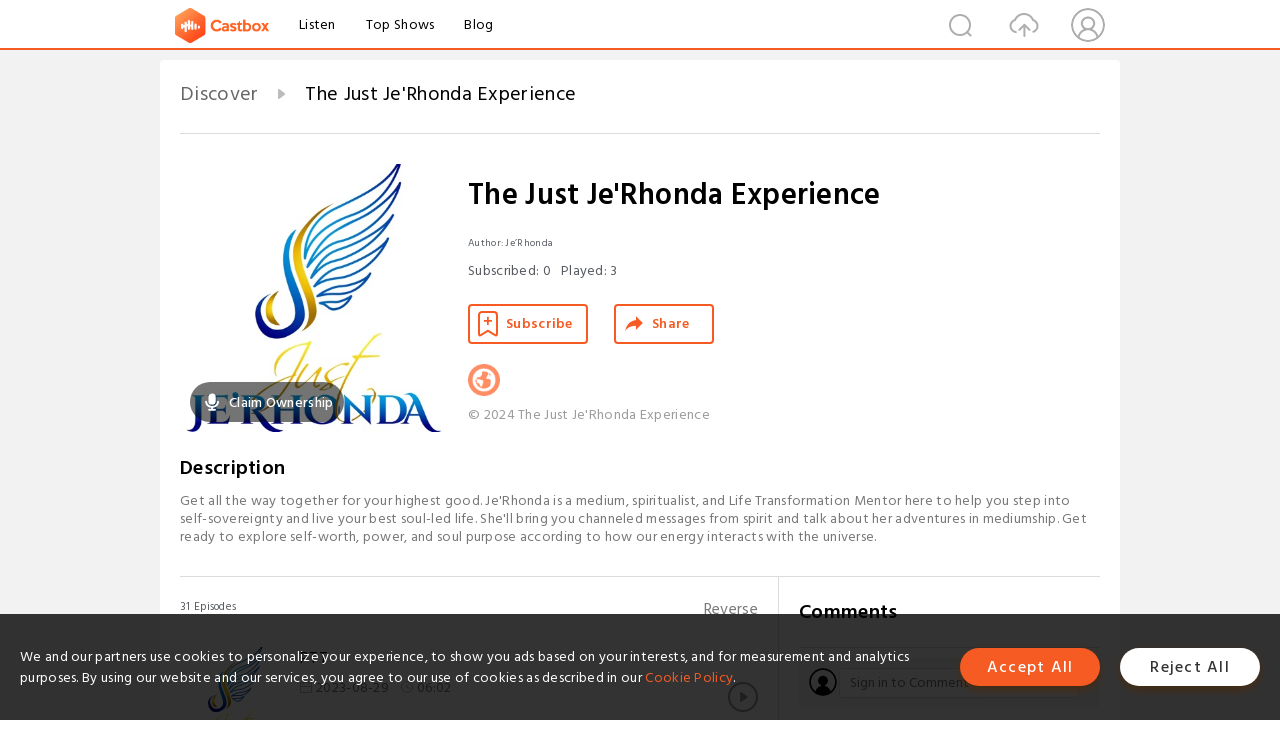

--- FILE ---
content_type: text/html; charset=utf-8
request_url: https://castbox.fm/channel/id3858338?utm_campaign=ex_share_ch&utm_medium=exlink
body_size: 20078
content:
<!DOCTYPE html>
<html lang="en">
<head>
  <meta charset="utf-8">
  <title>The Just Je'Rhonda Experience | Listen Free on Castbox.</title>
  <link rel="canonical" href="https://castbox.fm/channel/The-Just-Je'Rhonda-Experience-id3858338" >
  <link rel="amphtml" href="https://castbox.fm/channel/The-Just-Je'Rhonda-Experience-id3858338?amp=1" >
  <link rel="dns-prefetch" href="https//s3.castbox.fm">
  <link rel="dns-prefetch" href="https//everest.castbox.fm">
  <link rel="dns-prefetch" href="https//data.castbox.fm">
  <meta http-equiv="X-UA-Compatible" content="IE=edge,chrome=1">
  <meta name="viewport" content="width=device-width, initial-scale=1, user-scalable=no" >
  
  <link rel="icon" href="https://s3.castbox.fm/app/castbox/static/images/logo_120.png" type="image/x-icon">
  <meta name="apple-mobile-web-app-title" content="Castbox">
  <meta name="apple-mobile-web-app-capable" content="yes">
  <meta name="twitter:site" content="@CastBox_FM" >
  <meta name="twitter:creator" content="@CastBox_FM">
  <meta name="twitter:domain" content="castbox.fm">
  <meta name="twitter:card" content="summary" ><meta property="og:image:width" content="600" ><meta property="og:image:height" content="600" >
  <meta property="twitter:title" content="The Just Je'Rhonda Experience | Listen Free on Castbox." >
  <meta property="twitter:image" content="https://is1-ssl.mzstatic.com/image/thumb/Podcasts211/v4/5f/6d/ea/5f6dea90-2f73-00c6-cecf-576d8a8b86c4/mza_3392914961977799186.jpg/400x400bb.jpg" >
  <meta property="twitter:description" content="Get all the way together for your highest good. Je'Rhonda is a medium, spiritualist, and Life Transformation Mentor here to help you step into self-sove..." >
  <meta property="al:ios:url" content="castbox://channel/The-Just-Je'Rhonda-Experience-id3858338" >
  <meta property="al:ios:app_store_id" content="1100218439" >
  <meta property="al:ios:app_name" content="Castbox" >
  <meta property="al:android:url" content="castbox://channel/The-Just-Je'Rhonda-Experience-id3858338" >
  <meta property="al:android:package" content="fm.castbox.audiobook.radio.podcast" >
  <meta property="al:android:app_name" content="Castbox" >
  <meta property="al:web:url" content="https://castbox.fm/channel/The-Just-Je'Rhonda-Experience-id3858338" >
  <meta property="fb:app_id" content="1840752496197771" >
  <meta property="og:type" content="article" >
  <meta property="og:site_name" content="Castbox" />
  <meta property="og:url" content="https://castbox.fm/channel/The-Just-Je'Rhonda-Experience-id3858338" >
  <meta property="og:image" content="https://is1-ssl.mzstatic.com/image/thumb/Podcasts211/v4/5f/6d/ea/5f6dea90-2f73-00c6-cecf-576d8a8b86c4/mza_3392914961977799186.jpg/400x400bb.jpg" >
  <meta property="og:title" content="The Just Je'Rhonda Experience | Listen Free on Castbox." >
  <meta property="og:description" content="Get all the way together for your highest good. Je'Rhonda is a medium, spiritualist, and Life Transformation Mentor here to help you step into self-sove..." >
  <meta property="twitter:app:id:iphone" content="1243410543">
  <meta property="twitter:app:id:googleplay" content="fm.castbox.audiobook.radio.podcast">
  <meta name="description" content="Get all the way together for your highest good. Je'Rhonda is a medium, spiritualist, and Life Transformation Mentor here to help you step into self-sove..." >
  <meta name="keywords" content="The Just Je'Rhonda Experience podcast, Life Coach, Psychic, Medium, Religion & Spirituality, Spirit, Free Psychic Reading, Spirituality" >
  <meta name="theme-color" content="rgba(7,103,170,1)" />
  <link rel="search" type="application/opensearchdescription+xml" href="https://castbox.fm/opensearch.xml" title="Castbox">
  <script type="application/ld+json">
{"@context":"http://schema.org","@type":"BreadcrumbList","itemListElement":[{"@type":"ListItem","position":1,"item":{"@id":"https://castbox.fm/home","name":"Channels","image":"https://s3.castbox.fm/app/castbox/static/images/logo.png"}},{"@type":"ListItem","position":2,"item":{"@id":"/channel/The-Just-Je'Rhonda-Experience-id3858338","name":"The Just Je'Rhonda Experience","image":"https://is1-ssl.mzstatic.com/image/thumb/Podcasts211/v4/5f/6d/ea/5f6dea90-2f73-00c6-cecf-576d8a8b86c4/mza_3392914961977799186.jpg/400x400bb.jpg"}}]}
</script>
  <link href="https://fonts.googleapis.com/css?family=Hind+Siliguri:300,400,500,600" rel="stylesheet"><link rel="stylesheet" type="text/css" href="https://s3.castbox.fm/app/castbox/static/css/slick.min.css" >
  
  <link rel="manifest" id="pwaLink" href="/api/pwa/manifest.json?cid=3858338">
  
  
  <script type='text/javascript'>
    if (document.documentElement.clientWidth <= 720) {
      document.documentElement.style.fontSize = document.documentElement.clientWidth / 7.2 + 'px'
    } else {
      document.documentElement.style.fontSize = '100px'
    }
    window.onloadcallback=function(){}
  </script>
  
  <link data-chunk="global" rel="stylesheet" href="https://s3.castbox.fm/webstatic/css/vendors~global.96c36ed4.chunk.css">
<link data-chunk="global" rel="stylesheet" href="https://s3.castbox.fm/webstatic/css/global.c7478bb9.chunk.css">
<link data-chunk="castbox.main" rel="stylesheet" href="https://s3.castbox.fm/webstatic/css/castbox.main.ed6e5c24.chunk.css">
<link data-chunk="ch" rel="stylesheet" href="https://s3.castbox.fm/webstatic/css/ch.5b8889a4.chunk.css">
</head>
<body>
  <div id="root"><div class="castboxGlobal"><div style="width:0;height:0"><audio style="width:100%;height:100%" preload="auto"></audio></div><div class="castboxMain"><div class="mainBox"><div id="castboxHeader"><div class="castboxHeaderContainer"><div class="nav-item left navLogo"><a href="/?utm_campaign=ex_share_ch&amp;utm_medium=exlink"><img class="logoTextCover" src="https://s3.castbox.fm/webstatic/images/navLogo.c3d5a81b.png"/></a><a class="nav-item link" href="/home?utm_campaign=ex_share_ch&amp;utm_medium=exlink">Listen</a><a class="nav-item link" href="/categories/0?utm_campaign=ex_share_ch&amp;utm_medium=exlink">Top Shows</a><a class="nav-item link" href="/blog">Blog</a></div><div><div class="nav-item right topUserNav"><div class="userNav right"><div class="userNav-icon"><img class="userNav-img" src="https://s3.castbox.fm/webstatic/images/userIcon.06c408dc.png"/></div></div></div><div class="nav-item right upload"><a href="/creator/upload?utm_campaign=ex_share_ch&amp;utm_medium=exlink"><img class="img" src="https://s3.castbox.fm/webstatic/images/upload_icon.521c956a.png"/></a></div><div class="nav-item right search"><img class="img" src="https://s3.castbox.fm/webstatic/images/search_icon.3958760d.png"/></div></div></div></div><div style="padding-bottom:10px;min-height:100vh" id="childrenBox" class="childrenBox"><div class="topCon"></div><div class="topLeftCon"></div><div class="topRightCon"></div><div class="clearfix childContent" id="trackList"><div style="text-align:left" class="guru-breadcrumb"><span class="guru-breadcrumb-item"><span style="max-width:80%" class="breadcrumb-text"><a href="/home">Discover</a></span><img class="breadcrumbImage" src="[data-uri]"/></span><span class="guru-breadcrumb-item active"><span style="max-width:80%" class="breadcrumb-text">The Just Je&#x27;Rhonda Experience</span></span></div><div class="ch_feed"><div class="ch_feed-top clearfix"><div class="ch_feed-cover" data-ch-id="fc9b2c524c131d7707c7676380e5772c8fa8b6c3"><div style="display:inline-block;height:100%;width:100%;overflow:hidden;border-radius:4px;background-color:#A9B8AD" class="coverImgContainer"><img style="display:inline-block;opacity:1;width:100%;height:100%" src="https://is1-ssl.mzstatic.com/image/thumb/Podcasts211/v4/5f/6d/ea/5f6dea90-2f73-00c6-cecf-576d8a8b86c4/mza_3392914961977799186.jpg/400x400bb.jpg" class="img" alt="The Just Je&#x27;Rhonda Experience" title="The Just Je&#x27;Rhonda Experience"/></div><div style="position:absolute;bottom:22px;left:10px"><div class="claim-modal"><div class="claim-modal-claim-btn"><i class="claim-modal-claim-btn-icon"><img src="https://s3.castbox.fm/e8/fa/80/a2defc4275855754aec42adc5d.svg"/></i><span>Claim Ownership</span></div></div></div></div><div class="ch_feed_info"><h1 title="The Just Je&#x27;Rhonda Experience" class="ch_feed_info_title"><div id="box-pro-ellipsis-176909528782058" class="box-ellipsis box-ellipsis-lineClamp"><style>#box-pro-ellipsis-176909528782058{-webkit-line-clamp:2;}</style><span>The Just Je&#x27;Rhonda Experience</span></div></h1><div class="channelInfo"><p class="author">Author<!-- -->: <!-- -->Je’Rhonda</p><span class="count sub_count">Subscribed<!-- -->:<!-- --> <!-- -->0</span><span class="count play_count">Played<!-- -->:<!-- --> <!-- -->3</span></div><div class="funcBtn"><div style="display:inline-block" class=""><div class="subscribeBtn">Subscribe</div></div><span><div class="sharePageBtn">Share</div></span></div><div class="ch_feed-socials"><a rel="nofollow" target="_blank" href="https://thejustjerhondaexperience.buzzsprout.com"><img class="ch_feed-socials-item" src="https://s3.castbox.fm/webstatic/images/homelink.fb715380.png"/></a></div><div class="ch_feed-copyright">© 2024  The Just Je&#x27;Rhonda Experience</div><p class="des-title">Description</p><div class="des-con"><div>Get all the way together for your highest good. Je'Rhonda is a medium, spiritualist, and Life Transformation Mentor here to help you step into self-sovereignty and live your best soul-led life. She'll bring you channeled messages from spirit and talk about her adventures in mediumship. Get ready to explore self-worth, power, and soul purpose according to how our energy interacts with the universe. </div></div></div></div><div><div style="display:none"></div></div></div><div class="leftContainer"><div class="main"><div class="topRow clearfix"><div class="con"><div class="trackListCon"><div class="clearfix"><div class="trackListCon_title">31<!-- --> Episodes</div><div class="right funcBtn"><span class="funcBtn-item">Reverse</span></div></div><div id="trackListCon_list" class="trackListCon_list"><div><section class="episodeRow opacityinAnimate"><div class="ep-item"><div class="ep-item-cover"><a href="/episode/PTT-id3858338-id628384102"><div style="display:inline-block;height:100%;width:100%;overflow:hidden;border-radius:4px;background-color:#A9B8AD" class="coverImgContainer"><img style="display:inline-block;opacity:1;width:100%;height:100%" src="https://is1-ssl.mzstatic.com/image/thumb/Podcasts211/v4/5f/6d/ea/5f6dea90-2f73-00c6-cecf-576d8a8b86c4/mza_3392914961977799186.jpg/400x400bb.jpg" class="image" alt="PTT" title="PTT"/></div></a></div><div class="ep-item-con"><a href="/episode/PTT-id3858338-id628384102"><p title="PTT" class="ep-item-con-title"><span class="ellipsis" style="display:inline-block">PTT</span></p></a><p class="ep-item-con-des"><span class="item icon date">2023-08-29</span><span class="item icon time">06:02</span><span class="item"></span></p><div class="ep-item-con-btns"><p class="btn-item like"></p><span class="btn-item add-2epl"><div class="playlists-modal"><div class="playlists-modal-target"><div class="add-2epl-btn"></div></div></div></span><span class="btn-item add-2epl more-point"><div class="playlists-modal"><div class="playlists-modal-target"><div class="add-2epl-btn epl-more-action"></div></div></div></span></div></div><div class="ep-item-ctrls"><a class="ctrlItem play" href="/episode/PTT-id3858338-id628384102"></a></div></div><div class="audiobox"></div><div class="ep-item-desmodal"><div class="ep-item-desmodal-con">This episode is quick and to the point, and I want to start doing more of them – go get your child support. Even if you don’t think you need it, you deserve it and are owed it. I talk about: [1:30] Why it’s so important to collect your child support [2:30] Don’t let people dodge their responsibilities [3:50] Handling missed payments</div></div></section><section class="episodeRow opacityinAnimate"><div class="ep-item"><div class="ep-item-cover"><a href="/episode/Short%2C-Sweet...Peace-id3858338-id608709591"><div style="display:inline-block;height:100%;width:100%;overflow:hidden;border-radius:4px;background-color:#A9B8AD" class="coverImgContainer"><img style="display:inline-block;opacity:1;width:100%;height:100%" src="https://is1-ssl.mzstatic.com/image/thumb/Podcasts211/v4/5f/6d/ea/5f6dea90-2f73-00c6-cecf-576d8a8b86c4/mza_3392914961977799186.jpg/400x400bb.jpg" class="image" alt="Short, Sweet...Peace" title="Short, Sweet...Peace"/></div></a></div><div class="ep-item-con"><a href="/episode/Short%2C-Sweet...Peace-id3858338-id608709591"><p title="Short, Sweet...Peace" class="ep-item-con-title"><span class="ellipsis" style="display:inline-block">Short, Sweet...Peace</span></p></a><p class="ep-item-con-des"><span class="item icon date">2023-07-02</span><span class="item icon time">10:51</span><span class="item"></span></p><div class="ep-item-con-btns"><p class="btn-item like"></p><span class="btn-item add-2epl"><div class="playlists-modal"><div class="playlists-modal-target"><div class="add-2epl-btn"></div></div></div></span><span class="btn-item add-2epl more-point"><div class="playlists-modal"><div class="playlists-modal-target"><div class="add-2epl-btn epl-more-action"></div></div></div></span></div></div><div class="ep-item-ctrls"><a class="ctrlItem play" href="/episode/Short%2C-Sweet...Peace-id3858338-id608709591"></a></div></div><div class="audiobox"></div><div class="ep-item-desmodal"><div class="ep-item-desmodal-con">As we’re winding down season 3, I want to share key lessons with you to take on your healing, spiritual, and growth journey. In this episode, we’re talking about remembering our childhood dreams and living in that space of creativity and possibility every day. We also go into ‘if there’s a will, there’s a way.&#x27; No truer words have been spoken because there is always a way to get what you want if you want it bad enough. We also talk about: [1:15] Balancing life when it&#x27;s busy and exciting [3:0...</div></div></section><section class="episodeRow opacityinAnimate"><div class="ep-item"><div class="ep-item-cover"><a href="/episode/Perfectionism-id3858338-id604743450"><div style="display:inline-block;height:100%;width:100%;overflow:hidden;border-radius:4px;background-color:#A9B8AD" class="coverImgContainer"><img style="display:inline-block;opacity:1;width:100%;height:100%" src="https://is1-ssl.mzstatic.com/image/thumb/Podcasts211/v4/5f/6d/ea/5f6dea90-2f73-00c6-cecf-576d8a8b86c4/mza_3392914961977799186.jpg/400x400bb.jpg" class="image" alt="Perfectionism" title="Perfectionism"/></div></a></div><div class="ep-item-con"><a href="/episode/Perfectionism-id3858338-id604743450"><p title="Perfectionism" class="ep-item-con-title"><span class="ellipsis" style="display:inline-block">Perfectionism</span></p></a><p class="ep-item-con-des"><span class="item icon date">2023-06-11</span><span class="item icon time">17:12</span><span class="item"></span></p><div class="ep-item-con-btns"><p class="btn-item like"></p><span class="btn-item add-2epl"><div class="playlists-modal"><div class="playlists-modal-target"><div class="add-2epl-btn"></div></div></div></span><span class="btn-item add-2epl more-point"><div class="playlists-modal"><div class="playlists-modal-target"><div class="add-2epl-btn epl-more-action"></div></div></div></span></div></div><div class="ep-item-ctrls"><a class="ctrlItem play" href="/episode/Perfectionism-id3858338-id604743450"></a></div></div><div class="audiobox"></div><div class="ep-item-desmodal"><div class="ep-item-desmodal-con">In this episode, I asked spirit to guide me to deliver the message you need to hear right now, and that is about searching for perfectionism. Where are you holding onto perfectionism in your life? Is it the people you’re around, the job you have, the relationship you think you should be in? You have the power to shift this in your reality and let go of the perfectionism that holds you back. We talk about: [1:45] What is &#x27;perfectionism&#x27; in a spiritual sense [3:10] Getting caught up in the nega...</div></div></section><section class="episodeRow opacityinAnimate"><div class="ep-item"><div class="ep-item-cover"><a href="/episode/Setback--Wig--Miss-Me!-id3858338-id599888289"><div style="display:inline-block;height:100%;width:100%;overflow:hidden;border-radius:4px;background-color:#A9B8AD" class="coverImgContainer"><img style="display:inline-block;opacity:1;width:100%;height:100%" src="https://is1-ssl.mzstatic.com/image/thumb/Podcasts211/v4/5f/6d/ea/5f6dea90-2f73-00c6-cecf-576d8a8b86c4/mza_3392914961977799186.jpg/400x400bb.jpg" class="image" alt="Setback? Wig? Miss Me!" title="Setback? Wig? Miss Me!"/></div></a></div><div class="ep-item-con"><a href="/episode/Setback--Wig--Miss-Me!-id3858338-id599888289"><p title="Setback? Wig? Miss Me!" class="ep-item-con-title"><span class="ellipsis" style="display:inline-block">Setback? Wig? Miss Me!</span></p></a><p class="ep-item-con-des"><span class="item icon date">2023-05-28</span><span class="item icon time">17:50</span><span class="item"></span></p><div class="ep-item-con-btns"><p class="btn-item like"></p><span class="btn-item add-2epl"><div class="playlists-modal"><div class="playlists-modal-target"><div class="add-2epl-btn"></div></div></div></span><span class="btn-item add-2epl more-point"><div class="playlists-modal"><div class="playlists-modal-target"><div class="add-2epl-btn epl-more-action"></div></div></div></span></div></div><div class="ep-item-ctrls"><a class="ctrlItem play" href="/episode/Setback--Wig--Miss-Me!-id3858338-id599888289"></a></div></div><div class="audiobox"></div><div class="ep-item-desmodal"><div class="ep-item-desmodal-con">What happens when you&#x27;re going through life and you put your whole heart and soul into something, and it doesn’t happen the way you think it will?  Sometimes we’re just expecting things to go to plan, you’re doing everything spiritually, and you still hit that setback. That&#x27;s what we&#x27;re talking about on this episode – the setbacks and how you recover from them.  [1:10] How do you recover from setbacks?  [2:50] Figuring out who is loyal to you  [3:40] When people are business partners are no l...</div></div></section><section class="episodeRow opacityinAnimate"><div class="ep-item"><div class="ep-item-cover"><a href="/episode/Transactional-Pair-ing-id3858338-id594159123"><div style="display:inline-block;height:100%;width:100%;overflow:hidden;border-radius:4px;background-color:#A9B8AD" class="coverImgContainer"><img style="display:inline-block;opacity:1;width:100%;height:100%" src="https://is1-ssl.mzstatic.com/image/thumb/Podcasts211/v4/5f/6d/ea/5f6dea90-2f73-00c6-cecf-576d8a8b86c4/mza_3392914961977799186.jpg/400x400bb.jpg" class="image" alt="Transactional Pair-ing" title="Transactional Pair-ing"/></div></a></div><div class="ep-item-con"><a href="/episode/Transactional-Pair-ing-id3858338-id594159123"><p title="Transactional Pair-ing" class="ep-item-con-title"><span class="ellipsis" style="display:inline-block">Transactional Pair-ing</span></p></a><p class="ep-item-con-des"><span class="item icon date">2023-05-07</span><span class="item icon time">20:49</span><span class="item"></span></p><div class="ep-item-con-btns"><p class="btn-item like"></p><span class="btn-item add-2epl"><div class="playlists-modal"><div class="playlists-modal-target"><div class="add-2epl-btn"></div></div></div></span><span class="btn-item add-2epl more-point"><div class="playlists-modal"><div class="playlists-modal-target"><div class="add-2epl-btn epl-more-action"></div></div></div></span></div></div><div class="ep-item-ctrls"><a class="ctrlItem play" href="/episode/Transactional-Pair-ing-id3858338-id594159123"></a></div></div><div class="audiobox"></div><div class="ep-item-desmodal"><div class="ep-item-desmodal-con">Have you ever been in a transactional relationship? Maybe you’re reading this, and you aren’t sure if the relationship you’re in is transactional or not. In this episode, we’re talking about transactional relationships, what exactly they are, what their meaning is, how you know if you&#x27;re in one, and what&#x27;s the best way for you to handle it and go forward. Highlights: [1:10] What a transactional relationship is [1:30] Generational curses and transactional relationships [3:20] The energies that...</div></div></section><section class="episodeRow opacityinAnimate"><div class="ep-item"><div class="ep-item-cover"><a href="/episode/Stand-for-Standards-or-Fall-for-Anything-id3858338-id588544965"><div style="display:inline-block;height:100%;width:100%;overflow:hidden;border-radius:4px;background-color:#A9B8AD" class="coverImgContainer"><img style="display:inline-block;opacity:1;width:100%;height:100%" src="https://is1-ssl.mzstatic.com/image/thumb/Podcasts211/v4/5f/6d/ea/5f6dea90-2f73-00c6-cecf-576d8a8b86c4/mza_3392914961977799186.jpg/400x400bb.jpg" class="image" alt="Stand for Standards or Fall for Anything" title="Stand for Standards or Fall for Anything"/></div></a></div><div class="ep-item-con"><a href="/episode/Stand-for-Standards-or-Fall-for-Anything-id3858338-id588544965"><p title="Stand for Standards or Fall for Anything" class="ep-item-con-title"><span class="ellipsis" style="display:inline-block">Stand for Standards or Fall for Anything</span></p></a><p class="ep-item-con-des"><span class="item icon date">2023-04-17</span><span class="item icon time">18:45</span><span class="item"></span></p><div class="ep-item-con-btns"><p class="btn-item like"></p><span class="btn-item add-2epl"><div class="playlists-modal"><div class="playlists-modal-target"><div class="add-2epl-btn"></div></div></div></span><span class="btn-item add-2epl more-point"><div class="playlists-modal"><div class="playlists-modal-target"><div class="add-2epl-btn epl-more-action"></div></div></div></span></div></div><div class="ep-item-ctrls"><a class="ctrlItem play" href="/episode/Stand-for-Standards-or-Fall-for-Anything-id3858338-id588544965"></a></div></div><div class="audiobox"></div><div class="ep-item-desmodal"><div class="ep-item-desmodal-con">It&#x27;s time to learn how to stand for standards, otherwise you&#x27;ll fall for anything. In a world where everyone else tries to get you to be someone you&#x27;re not, how do you learn to tap back into your own intuition to live in a way that truly feels aligned for you? Having standards isn&#x27;t selfish, it&#x27;s needed in order to ascend further on your path. So, what standards are you ready to level up?   Listen in to this episode to see where you might be leaving your standards on the table.</div></div></section><section class="episodeRow opacityinAnimate"><div class="ep-item"><div class="ep-item-cover"><a href="/episode/You-get.-What-.You-give!-id3858338-id580531280"><div style="display:inline-block;height:100%;width:100%;overflow:hidden;border-radius:4px;background-color:#A9B8AD" class="coverImgContainer"><img style="display:inline-block;opacity:1;width:100%;height:100%" src="https://is1-ssl.mzstatic.com/image/thumb/Podcasts211/v4/5f/6d/ea/5f6dea90-2f73-00c6-cecf-576d8a8b86c4/mza_3392914961977799186.jpg/400x400bb.jpg" class="image" alt="You get. What .You give!" title="You get. What .You give!"/></div></a></div><div class="ep-item-con"><a href="/episode/You-get.-What-.You-give!-id3858338-id580531280"><p title="You get. What .You give!" class="ep-item-con-title"><span class="ellipsis" style="display:inline-block">You get. What .You give!</span></p></a><p class="ep-item-con-des"><span class="item icon date">2023-03-19</span><span class="item icon time">13:44</span><span class="item"></span></p><div class="ep-item-con-btns"><p class="btn-item like"></p><span class="btn-item add-2epl"><div class="playlists-modal"><div class="playlists-modal-target"><div class="add-2epl-btn"></div></div></div></span><span class="btn-item add-2epl more-point"><div class="playlists-modal"><div class="playlists-modal-target"><div class="add-2epl-btn epl-more-action"></div></div></div></span></div></div><div class="ep-item-ctrls"><a class="ctrlItem play" href="/episode/You-get.-What-.You-give!-id3858338-id580531280"></a></div></div><div class="audiobox"></div><div class="ep-item-desmodal"><div class="ep-item-desmodal-con">I am so tired. I just don&#x27;t know why I keep trying and trying. I&#x27;m exhausted. What if this don&#x27;t work out? What if they don&#x27;t accept me? What if I don&#x27;t get in?   What if...  What if...  What if...  These are all self sabotaging thoughts that we all have.   In this episode, we&#x27;re reframing self sabotage and talking about why it really comes down to you get what you give.  Because here&#x27;s the thing, it&#x27;s not about trying to compete with the masses. It&#x27;s about being in your lane and kn...</div></div></section><section class="episodeRow opacityinAnimate"><div class="ep-item"><div class="ep-item-cover"><a href="/episode/Medicaid--New-Black-Card-id3858338-id570877272"><div style="display:inline-block;height:100%;width:100%;overflow:hidden;border-radius:4px;background-color:#A9B8AD" class="coverImgContainer"><img style="display:inline-block;opacity:1;width:100%;height:100%" src="https://is1-ssl.mzstatic.com/image/thumb/Podcasts211/v4/5f/6d/ea/5f6dea90-2f73-00c6-cecf-576d8a8b86c4/mza_3392914961977799186.jpg/400x400bb.jpg" class="image" alt="Medicaid? New Black Card" title="Medicaid? New Black Card"/></div></a></div><div class="ep-item-con"><a href="/episode/Medicaid--New-Black-Card-id3858338-id570877272"><p title="Medicaid? New Black Card" class="ep-item-con-title"><span class="ellipsis" style="display:inline-block">Medicaid? New Black Card</span></p></a><p class="ep-item-con-des"><span class="item icon date">2023-02-12</span><span class="item icon time">20:25</span><span class="item"></span></p><div class="ep-item-con-btns"><p class="btn-item like"></p><span class="btn-item add-2epl"><div class="playlists-modal"><div class="playlists-modal-target"><div class="add-2epl-btn"></div></div></div></span><span class="btn-item add-2epl more-point"><div class="playlists-modal"><div class="playlists-modal-target"><div class="add-2epl-btn epl-more-action"></div></div></div></span></div></div><div class="ep-item-ctrls"><a class="ctrlItem play" href="/episode/Medicaid--New-Black-Card-id3858338-id570877272"></a></div></div><div class="audiobox"></div><div class="ep-item-desmodal"><div class="ep-item-desmodal-con">In this episode, we&#x27;re taking a step away from giving more insight into the practical and technical experiences that we deal with every day.   Instead, I want to focus on advocating for yourself. Not only does that have to do with spiritual, physical, and mental, it has to do with standing up for yourself and not letting people tell you what to do.   YOU own your power, YOU shape your destiny. YOU have to advocate for yourself, because who else will? No one cares about you the same ...</div></div></section><section class="episodeRow opacityinAnimate"><div class="ep-item"><div class="ep-item-cover"><a href="/episode/Sabatoge-Shi*-Show-id3858338-id566896469"><div style="display:inline-block;height:100%;width:100%;overflow:hidden;border-radius:4px;background-color:#A9B8AD" class="coverImgContainer"><img style="display:inline-block;opacity:1;width:100%;height:100%" src="https://is1-ssl.mzstatic.com/image/thumb/Podcasts211/v4/5f/6d/ea/5f6dea90-2f73-00c6-cecf-576d8a8b86c4/mza_3392914961977799186.jpg/400x400bb.jpg" class="image" alt="Sabatoge Shi* Show" title="Sabatoge Shi* Show"/></div></a></div><div class="ep-item-con"><a href="/episode/Sabatoge-Shi*-Show-id3858338-id566896469"><p title="Sabatoge Shi* Show" class="ep-item-con-title"><span class="ellipsis" style="display:inline-block">Sabatoge Shi* Show</span></p></a><p class="ep-item-con-des"><span class="item icon date">2023-01-29</span><span class="item icon time">18:47</span><span class="item"></span></p><div class="ep-item-con-btns"><p class="btn-item like"></p><span class="btn-item add-2epl"><div class="playlists-modal"><div class="playlists-modal-target"><div class="add-2epl-btn"></div></div></div></span><span class="btn-item add-2epl more-point"><div class="playlists-modal"><div class="playlists-modal-target"><div class="add-2epl-btn epl-more-action"></div></div></div></span></div></div><div class="ep-item-ctrls"><a class="ctrlItem play" href="/episode/Sabatoge-Shi*-Show-id3858338-id566896469"></a></div></div><div class="audiobox"></div><div class="ep-item-desmodal"><div class="ep-item-desmodal-con">In this episode, I&#x27;m sharing with you some deep-rooted revelations.  Do you receive guidance from Spirit? Are you adhering to the messages and lessons you&#x27;re being sent and tested? And who are you getting that guidance from?  There are many, many people who claim to be light workers who are just doing this work for their own personal gain -- are you listening to your inner nudges about the people you let into your energetic field?  Spirit recognizes Spirit -- remember that. Listen in for my ...</div></div></section><section class="episodeRow opacityinAnimate"><div class="ep-item"><div class="ep-item-cover"><a href="/episode/2023-and-Me!-id3858338-id563262146"><div style="display:inline-block;height:100%;width:100%;overflow:hidden;border-radius:4px;background-color:#A9B8AD" class="coverImgContainer"><img style="display:inline-block;opacity:1;width:100%;height:100%" src="https://is1-ssl.mzstatic.com/image/thumb/Podcasts211/v4/5f/6d/ea/5f6dea90-2f73-00c6-cecf-576d8a8b86c4/mza_3392914961977799186.jpg/400x400bb.jpg" class="image" alt="2023 and Me!" title="2023 and Me!"/></div></a></div><div class="ep-item-con"><a href="/episode/2023-and-Me!-id3858338-id563262146"><p title="2023 and Me!" class="ep-item-con-title"><span class="ellipsis" style="display:inline-block">2023 and Me!</span></p></a><p class="ep-item-con-des"><span class="item icon date">2023-01-15</span><span class="item icon time">16:03</span><span class="item"></span></p><div class="ep-item-con-btns"><p class="btn-item like"></p><span class="btn-item add-2epl"><div class="playlists-modal"><div class="playlists-modal-target"><div class="add-2epl-btn"></div></div></div></span><span class="btn-item add-2epl more-point"><div class="playlists-modal"><div class="playlists-modal-target"><div class="add-2epl-btn epl-more-action"></div></div></div></span></div></div><div class="ep-item-ctrls"><a class="ctrlItem play" href="/episode/2023-and-Me!-id3858338-id563262146"></a></div></div><div class="audiobox"></div><div class="ep-item-desmodal"><div class="ep-item-desmodal-con">This year it&#x27;s about &#x27;23, and ME! I said what I said y&#x27;all. This is the year you finally prioritize yourself first.  In this episode, I&#x27;m giving you my tips to set up your year, so you hit every goal and dream you set for yourself. It takes attention and intention, but if you focus and dial in, you will hear what your Spirit Team is trying to communicate to you.</div></div></section><section class="episodeRow opacityinAnimate"><div class="ep-item"><div class="ep-item-cover"><a href="/episode/The-Circus-that-is-Fake-Love.-id3858338-id496827506"><div style="display:inline-block;height:100%;width:100%;overflow:hidden;border-radius:4px;background-color:#A9B8AD" class="coverImgContainer"><img style="display:inline-block;opacity:1;width:100%;height:100%" src="https://is1-ssl.mzstatic.com/image/thumb/Podcasts211/v4/5f/6d/ea/5f6dea90-2f73-00c6-cecf-576d8a8b86c4/mza_3392914961977799186.jpg/400x400bb.jpg" class="image" alt="The Circus that is Fake Love." title="The Circus that is Fake Love."/></div></a></div><div class="ep-item-con"><a href="/episode/The-Circus-that-is-Fake-Love.-id3858338-id496827506"><p title="The Circus that is Fake Love." class="ep-item-con-title"><span class="ellipsis" style="display:inline-block">The Circus that is Fake Love.</span></p></a><p class="ep-item-con-des"><span class="item icon date">2022-05-20</span><span class="item icon time">19:58</span><span class="item"></span></p><div class="ep-item-con-btns"><p class="btn-item like"></p><span class="btn-item add-2epl"><div class="playlists-modal"><div class="playlists-modal-target"><div class="add-2epl-btn"></div></div></div></span><span class="btn-item add-2epl more-point"><div class="playlists-modal"><div class="playlists-modal-target"><div class="add-2epl-btn epl-more-action"></div></div></div></span></div></div><div class="ep-item-ctrls"><a class="ctrlItem play" href="/episode/The-Circus-that-is-Fake-Love.-id3858338-id496827506"></a></div></div><div class="audiobox"></div><div class="ep-item-desmodal"><div class="ep-item-desmodal-con">It&#x27;s the FINAL episode of Season Two and y&#x27;all -- this one is where it&#x27;s at. We&#x27;re talking about fake love and getting yourself OUT of the circus. It&#x27;s time. Hopefully season two brought some good insight to you guys and helped you to realize and see that you don&#x27;t need the people in life who bring you down. In reality, what they&#x27;re saying and what their actions are, is two different things. What that tells you is you&#x27;re not worth their time of day, and you need to see that for what it is and...</div></div></section><section class="episodeRow opacityinAnimate"><div class="ep-item"><div class="ep-item-cover"><a href="/episode/Sorry-Not-Sorry-id3858338-id491102265"><div style="display:inline-block;height:100%;width:100%;overflow:hidden;border-radius:4px;background-color:#A9B8AD" class="coverImgContainer"><img style="display:inline-block;opacity:1;width:100%;height:100%" src="https://is1-ssl.mzstatic.com/image/thumb/Podcasts211/v4/5f/6d/ea/5f6dea90-2f73-00c6-cecf-576d8a8b86c4/mza_3392914961977799186.jpg/400x400bb.jpg" class="image" alt="Sorry Not Sorry" title="Sorry Not Sorry"/></div></a></div><div class="ep-item-con"><a href="/episode/Sorry-Not-Sorry-id3858338-id491102265"><p title="Sorry Not Sorry" class="ep-item-con-title"><span class="ellipsis" style="display:inline-block">Sorry Not Sorry</span></p></a><p class="ep-item-con-des"><span class="item icon date">2022-05-01</span><span class="item icon time">20:00</span><span class="item"></span></p><div class="ep-item-con-btns"><p class="btn-item like"></p><span class="btn-item add-2epl"><div class="playlists-modal"><div class="playlists-modal-target"><div class="add-2epl-btn"></div></div></div></span><span class="btn-item add-2epl more-point"><div class="playlists-modal"><div class="playlists-modal-target"><div class="add-2epl-btn epl-more-action"></div></div></div></span></div></div><div class="ep-item-ctrls"><a class="ctrlItem play" href="/episode/Sorry-Not-Sorry-id3858338-id491102265"></a></div></div><div class="audiobox"></div><div class="ep-item-desmodal"><div class="ep-item-desmodal-con">We&#x27;re talking about two things on this episode. The first one is sorry, not sorry, and the second one is how can I unleash this inner being in me when I&#x27;m dealing with my boss. Y&#x27;all, I have some teachings for you in this one! You know how I say, when you&#x27;re starting to change and become a different person, people are going to start to tell you you&#x27;ve changed. Good! You&#x27;re meant to change. Let the guidance in this episode be the permission you need to step into your next level, #sorrynotsorry.</div></div></section><section class="episodeRow opacityinAnimate"><div class="ep-item"><div class="ep-item-cover"><a href="/episode/Situation%2CWhatever-this-is-Love--id3858338-id487298579"><div style="display:inline-block;height:100%;width:100%;overflow:hidden;border-radius:4px;background-color:#A9B8AD" class="coverImgContainer"><img style="display:inline-block;opacity:1;width:100%;height:100%" src="https://is1-ssl.mzstatic.com/image/thumb/Podcasts211/v4/5f/6d/ea/5f6dea90-2f73-00c6-cecf-576d8a8b86c4/mza_3392914961977799186.jpg/400x400bb.jpg" class="image" alt="Situation,Whatever this is?Love?" title="Situation,Whatever this is?Love?"/></div></a></div><div class="ep-item-con"><a href="/episode/Situation%2CWhatever-this-is-Love--id3858338-id487298579"><p title="Situation,Whatever this is?Love?" class="ep-item-con-title"><span class="ellipsis" style="display:inline-block">Situation,Whatever this is?Love?</span></p></a><p class="ep-item-con-des"><span class="item icon date">2022-04-18</span><span class="item icon time">16:51</span><span class="item"></span></p><div class="ep-item-con-btns"><p class="btn-item like"></p><span class="btn-item add-2epl"><div class="playlists-modal"><div class="playlists-modal-target"><div class="add-2epl-btn"></div></div></div></span><span class="btn-item add-2epl more-point"><div class="playlists-modal"><div class="playlists-modal-target"><div class="add-2epl-btn epl-more-action"></div></div></div></span></div></div><div class="ep-item-ctrls"><a class="ctrlItem play" href="/episode/Situation%2CWhatever-this-is-Love--id3858338-id487298579"></a></div></div><div class="audiobox"></div><div class="ep-item-desmodal"><div class="ep-item-desmodal-con">Is it love or is it a situationship? In this episode, we&#x27;re going to talk about something that really anybody, anywhere can relate to. It&#x27;s about love vs. situationship.  How do you know if you&#x27;re in it? Maybe you can tell by the acts of love you receive, or how that person treats you when conflict comes up.  I&#x27;ve had my fair share of situationships and let me tell you, Spirit is always sending signs. If you&#x27;re questioning this right now, listen in to this episode.</div></div></section><section class="episodeRow opacityinAnimate"><div class="ep-item"><div class="ep-item-cover"><a href="/episode/Surrendering-or-Sabotage----id3858338-id482852706"><div style="display:inline-block;height:100%;width:100%;overflow:hidden;border-radius:4px;background-color:#A9B8AD" class="coverImgContainer"><img style="display:inline-block;opacity:1;width:100%;height:100%" src="https://is1-ssl.mzstatic.com/image/thumb/Podcasts211/v4/5f/6d/ea/5f6dea90-2f73-00c6-cecf-576d8a8b86c4/mza_3392914961977799186.jpg/400x400bb.jpg" class="image" alt="Surrendering or Sabotage???" title="Surrendering or Sabotage???"/></div></a></div><div class="ep-item-con"><a href="/episode/Surrendering-or-Sabotage----id3858338-id482852706"><p title="Surrendering or Sabotage???" class="ep-item-con-title"><span class="ellipsis" style="display:inline-block">Surrendering or Sabotage???</span></p></a><p class="ep-item-con-des"><span class="item icon date">2022-04-03</span><span class="item icon time">14:37</span><span class="item"></span></p><div class="ep-item-con-btns"><p class="btn-item like"></p><span class="btn-item add-2epl"><div class="playlists-modal"><div class="playlists-modal-target"><div class="add-2epl-btn"></div></div></div></span><span class="btn-item add-2epl more-point"><div class="playlists-modal"><div class="playlists-modal-target"><div class="add-2epl-btn epl-more-action"></div></div></div></span></div></div><div class="ep-item-ctrls"><a class="ctrlItem play" href="/episode/Surrendering-or-Sabotage----id3858338-id482852706"></a></div></div><div class="audiobox"></div><div class="ep-item-desmodal"><div class="ep-item-desmodal-con">Is it surrendering or sabotage?  No matter who you are or what you go through, we all have that moment of surrender vs. sabotage. When you&#x27;re trying to surrender your past ways, you might question who you really are and what you&#x27;re really meant to be doing.  It&#x27;s easy to think that if you&#x27;re doing what you&#x27;re meant to be while on this earth, why does it feel so hard? You know that you have a vision, passion and a dream, but if that dream feels like it&#x27;s not happening, listen to this...</div></div></section><section class="episodeRow opacityinAnimate"><div class="ep-item"><div class="ep-item-cover"><a href="/episode/Mind-over-Matter-id3858338-id478141033"><div style="display:inline-block;height:100%;width:100%;overflow:hidden;border-radius:4px;background-color:#A9B8AD" class="coverImgContainer"><img style="display:inline-block;opacity:1;width:100%;height:100%" src="https://is1-ssl.mzstatic.com/image/thumb/Podcasts211/v4/5f/6d/ea/5f6dea90-2f73-00c6-cecf-576d8a8b86c4/mza_3392914961977799186.jpg/400x400bb.jpg" class="image" alt="Mind over Matter" title="Mind over Matter"/></div></a></div><div class="ep-item-con"><a href="/episode/Mind-over-Matter-id3858338-id478141033"><p title="Mind over Matter" class="ep-item-con-title"><span class="ellipsis" style="display:inline-block">Mind over Matter</span></p></a><p class="ep-item-con-des"><span class="item icon date">2022-03-20</span><span class="item icon time">15:15</span><span class="item"></span></p><div class="ep-item-con-btns"><p class="btn-item like"></p><span class="btn-item add-2epl"><div class="playlists-modal"><div class="playlists-modal-target"><div class="add-2epl-btn"></div></div></div></span><span class="btn-item add-2epl more-point"><div class="playlists-modal"><div class="playlists-modal-target"><div class="add-2epl-btn epl-more-action"></div></div></div></span></div></div><div class="ep-item-ctrls"><a class="ctrlItem play" href="/episode/Mind-over-Matter-id3858338-id478141033"></a></div></div><div class="audiobox"></div><div class="ep-item-desmodal"><div class="ep-item-desmodal-con">We always get through the hardest things in life when we think about it as mind over matter. In this episode, we&#x27;re talking about why thinking about things objectively and putting our minds together to finding a solution is so important.   When you put your mind to it, you can accomplish it, so listen in to this episode to hear how you can make it through the toughest moments by shifting your mindset.</div></div></section><section class="episodeRow opacityinAnimate"><div class="ep-item"><div class="ep-item-cover"><a href="/episode/Know-thyself-id3858338-id475226143"><div style="display:inline-block;height:100%;width:100%;overflow:hidden;border-radius:4px;background-color:#A9B8AD" class="coverImgContainer"><img style="display:inline-block;opacity:1;width:100%;height:100%" src="https://is1-ssl.mzstatic.com/image/thumb/Podcasts211/v4/5f/6d/ea/5f6dea90-2f73-00c6-cecf-576d8a8b86c4/mza_3392914961977799186.jpg/400x400bb.jpg" class="image" alt="Know thyself" title="Know thyself"/></div></a></div><div class="ep-item-con"><a href="/episode/Know-thyself-id3858338-id475226143"><p title="Know thyself" class="ep-item-con-title"><span class="ellipsis" style="display:inline-block">Know thyself</span></p></a><p class="ep-item-con-des"><span class="item icon date">2022-03-08</span><span class="item icon time">19:37</span><span class="item"></span></p><div class="ep-item-con-btns"><p class="btn-item like"></p><span class="btn-item add-2epl"><div class="playlists-modal"><div class="playlists-modal-target"><div class="add-2epl-btn"></div></div></div></span><span class="btn-item add-2epl more-point"><div class="playlists-modal"><div class="playlists-modal-target"><div class="add-2epl-btn epl-more-action"></div></div></div></span></div></div><div class="ep-item-ctrls"><a class="ctrlItem play" href="/episode/Know-thyself-id3858338-id475226143"></a></div></div><div class="audiobox"></div><div class="ep-item-desmodal"><div class="ep-item-desmodal-con">How do we Know Thyself?   We talk about it in this podcast episode. It takes a deep connection to self and Spirit to tune in and know ourselves.  From mental health to physical and emotional health, do you know your triggers and can you feel when something might be wrong?  I share my story about listening to my body and how it helped me heal on a whole other level!  Let&#x27;s dive in and learn how to ~Know Thyself~</div></div></section><section class="episodeRow opacityinAnimate"><div class="ep-item"><div class="ep-item-cover"><a href="/episode/BET-on-You-id3858338-id469873043"><div style="display:inline-block;height:100%;width:100%;overflow:hidden;border-radius:4px;background-color:#A9B8AD" class="coverImgContainer"><img style="display:inline-block;opacity:1;width:100%;height:100%" src="https://is1-ssl.mzstatic.com/image/thumb/Podcasts211/v4/5f/6d/ea/5f6dea90-2f73-00c6-cecf-576d8a8b86c4/mza_3392914961977799186.jpg/400x400bb.jpg" class="image" alt="BET on You" title="BET on You"/></div></a></div><div class="ep-item-con"><a href="/episode/BET-on-You-id3858338-id469873043"><p title="BET on You" class="ep-item-con-title"><span class="ellipsis" style="display:inline-block">BET on You</span></p></a><p class="ep-item-con-des"><span class="item icon date">2022-02-20</span><span class="item icon time">15:18</span><span class="item"></span></p><div class="ep-item-con-btns"><p class="btn-item like"></p><span class="btn-item add-2epl"><div class="playlists-modal"><div class="playlists-modal-target"><div class="add-2epl-btn"></div></div></div></span><span class="btn-item add-2epl more-point"><div class="playlists-modal"><div class="playlists-modal-target"><div class="add-2epl-btn epl-more-action"></div></div></div></span></div></div><div class="ep-item-ctrls"><a class="ctrlItem play" href="/episode/BET-on-You-id3858338-id469873043"></a></div></div><div class="audiobox"></div><div class="ep-item-desmodal"><div class="ep-item-desmodal-con">Do you bet on you?  We can get sucked into other people&#x27;s drama and forget who we really are in the process. And sometimes other people&#x27;s problems start to become ours.  But that&#x27;s not the vibe we&#x27;re going with this year, and in this episode we&#x27;re talking about why you need to bet on you, for you.  If you take all that time that you put into those toxic situations, relationships, and energy, and you start saying, &quot;I choose me, I bet on me&quot; you&#x27;re going to move through and move on with your en...</div></div></section><section class="episodeRow opacityinAnimate"><div class="ep-item"><div class="ep-item-cover"><a href="/episode/Chasing-Perfection…-id3858338-id463682762"><div style="display:inline-block;height:100%;width:100%;overflow:hidden;border-radius:4px;background-color:#A9B8AD" class="coverImgContainer"><img style="display:inline-block;opacity:1;width:100%;height:100%" src="https://is1-ssl.mzstatic.com/image/thumb/Podcasts211/v4/5f/6d/ea/5f6dea90-2f73-00c6-cecf-576d8a8b86c4/mza_3392914961977799186.jpg/400x400bb.jpg" class="image" alt="Chasing Perfection…" title="Chasing Perfection…"/></div></a></div><div class="ep-item-con"><a href="/episode/Chasing-Perfection…-id3858338-id463682762"><p title="Chasing Perfection…" class="ep-item-con-title"><span class="ellipsis" style="display:inline-block">Chasing Perfection…</span></p></a><p class="ep-item-con-des"><span class="item icon date">2022-01-30</span><span class="item icon time">13:06</span><span class="item"></span></p><div class="ep-item-con-btns"><p class="btn-item like"></p><span class="btn-item add-2epl"><div class="playlists-modal"><div class="playlists-modal-target"><div class="add-2epl-btn"></div></div></div></span><span class="btn-item add-2epl more-point"><div class="playlists-modal"><div class="playlists-modal-target"><div class="add-2epl-btn epl-more-action"></div></div></div></span></div></div><div class="ep-item-ctrls"><a class="ctrlItem play" href="/episode/Chasing-Perfection…-id3858338-id463682762"></a></div></div><div class="audiobox"></div><div class="ep-item-desmodal"><div class="ep-item-desmodal-con">In this episode, we&#x27;re going to sidestep a little bit from the flow of Season 2 and talk about something that has really come up a lot -- chasing perfection.  I was guided by Spirit to share this message with you, because we get so conditioned to what society says is important, and that leads to unrealistic expectations of perfection.   We&#x27;re peeling back the layers of perfectionism and where it comes from, so let&#x27;s get into it.</div></div></section><section class="episodeRow opacityinAnimate"><div class="ep-item"><div class="ep-item-cover"><a href="/episode/Shadows-of-the-Unknown-id3858338-id459534542"><div style="display:inline-block;height:100%;width:100%;overflow:hidden;border-radius:4px;background-color:#A9B8AD" class="coverImgContainer"><img style="display:inline-block;opacity:1;width:100%;height:100%" src="https://is1-ssl.mzstatic.com/image/thumb/Podcasts211/v4/5f/6d/ea/5f6dea90-2f73-00c6-cecf-576d8a8b86c4/mza_3392914961977799186.jpg/400x400bb.jpg" class="image" alt="Shadows of the Unknown" title="Shadows of the Unknown"/></div></a></div><div class="ep-item-con"><a href="/episode/Shadows-of-the-Unknown-id3858338-id459534542"><p title="Shadows of the Unknown" class="ep-item-con-title"><span class="ellipsis" style="display:inline-block">Shadows of the Unknown</span></p></a><p class="ep-item-con-des"><span class="item icon date">2022-01-15</span><span class="item icon time">16:59</span><span class="item"></span></p><div class="ep-item-con-btns"><p class="btn-item like"></p><span class="btn-item add-2epl"><div class="playlists-modal"><div class="playlists-modal-target"><div class="add-2epl-btn"></div></div></div></span><span class="btn-item add-2epl more-point"><div class="playlists-modal"><div class="playlists-modal-target"><div class="add-2epl-btn epl-more-action"></div></div></div></span></div></div><div class="ep-item-ctrls"><a class="ctrlItem play" href="/episode/Shadows-of-the-Unknown-id3858338-id459534542"></a></div></div><div class="audiobox"></div><div class="ep-item-desmodal"><div class="ep-item-desmodal-con">In this episode, we&#x27;re going to jump into the Shadows of the Unknown.  Sometimes to access the higher plan, you need to let your emotions guide you in creating your blueprint of how you want things to go.   As you&#x27;ll hear, the thing about having a plan is it will always reveal itself to you, whether you&#x27;re on the right or wrong one.   Spirit is always guiding you in each decision. Listen in for guidance on how to tap into the unknowns and lean into self-trust.</div></div></section><section class="episodeRow opacityinAnimate"><div class="ep-item"><div class="ep-item-cover"><a href="/episode/Blueprint-of-Intent-id3858338-id455674122"><div style="display:inline-block;height:100%;width:100%;overflow:hidden;border-radius:4px;background-color:#A9B8AD" class="coverImgContainer"><img style="display:inline-block;opacity:1;width:100%;height:100%" src="https://is1-ssl.mzstatic.com/image/thumb/Podcasts211/v4/5f/6d/ea/5f6dea90-2f73-00c6-cecf-576d8a8b86c4/mza_3392914961977799186.jpg/400x400bb.jpg" class="image" alt="Blueprint of Intent" title="Blueprint of Intent"/></div></a></div><div class="ep-item-con"><a href="/episode/Blueprint-of-Intent-id3858338-id455674122"><p title="Blueprint of Intent" class="ep-item-con-title"><span class="ellipsis" style="display:inline-block">Blueprint of Intent</span></p></a><p class="ep-item-con-des"><span class="item icon date">2022-01-02</span><span class="item icon time">15:35</span><span class="item"></span></p><div class="ep-item-con-btns"><p class="btn-item like"></p><span class="btn-item add-2epl"><div class="playlists-modal"><div class="playlists-modal-target"><div class="add-2epl-btn"></div></div></div></span><span class="btn-item add-2epl more-point"><div class="playlists-modal"><div class="playlists-modal-target"><div class="add-2epl-btn epl-more-action"></div></div></div></span></div></div><div class="ep-item-ctrls"><a class="ctrlItem play" href="/episode/Blueprint-of-Intent-id3858338-id455674122"></a></div></div><div class="audiobox"></div><div class="ep-item-desmodal"><div class="ep-item-desmodal-con">Welcome to episode 1 of seasons 2! Last season, we went through the flow that the season of loneliness brings.   This seasons, we&#x27;re going deep and we&#x27;re going to start talking about what happens once you come out of the seasons of loneliness, and how to start laying out your blueprint of intent.    We are going to speak more on your markers of energy and its relation to your emotions. But ultimately: you are the key and ring of your own blueprint.</div></div></section><div style="text-align:center" id="LoadInline"><img style="width:.84rem;max-width:64px;height:.84rem;max-height:64px" src="[data-uri]" alt="loading"/></div></div></div></div><div><a class="A_link" href="/channel/id3858338?skip=0&amp;limit=41">See More</a></div></div></div></div></div><div class="rightContainer"><div class="rightContainer-item"><div id="comments" class="commentList"><div class="commentList-title"><span>Comments<!-- --> </span></div><div class="addComment clearfix"><form class="addCommentForm"><div class="commentInputBox"><input type="text" value="" class="commentInputBox-input" placeholder="Sign in to Comment"/><input type="submit" style="display:none"/></div><div class="userCover"><div style="display:inline-block;height:100%;width:100%;overflow:hidden;border-radius:4px;background-color:#A9B8AD" class="coverImgContainer"><img style="display:inline-block;opacity:1;width:100%;height:100%" src="[data-uri]" class="userCover-img"/></div></div></form></div><div class="commentList-box"><div style="overflow-y:scroll" class="commentListCon"><div></div></div></div></div></div><div class="rightContainer-item adBanner fadeInUp animated"><div style="display:none"></div></div><div class="footer-wrapper "><div class="rightContainer-item downloadPlay"><div class="downloadPlay-title-empty"></div><div class="downloadPlay-item clearfix google"><div class="link"><a target="_black" href="https://play.google.com/store/apps/details?id=fm.castbox.audiobook.radio.podcast&amp;referrer=utm_source%3Dcastbox_web%26utm_medium%3Dlink%26utm_campaign%3Dweb_right_bar%26utm_content%3D"><img style="width:100%" class="store" src="https://s3.castbox.fm/fa/00/5a/19fd024f1fa0d92ce80cd72cfe.png" alt="Google Play" title="Google Play"/></a></div><div class="text">Download from Google Play</div></div><div class="downloadPlay-item clearfix google"><div class="link"><a target="_black" href="https://itunes.apple.com/app/castbox-radio/id1243410543?pt=118301901&amp;mt=8&amp;ct=web_right_bar"><img style="width:100%" class="store" src="https://s3.castbox.fm/8a/81/60/605a1c40698998c6ff2ba624ea.png" alt="Castbox" title="App Store"/></a></div><div class="text">Download from App Store</div></div></div><div class="rightFooter rightContainer-item clearfix"><ul class="footerLinks"><li class="footerLinks-item"><a href="https://helpcenter.castbox.fm/portal/kb">FAQs</a></li></ul><div class="footerCounrtySel"><div><div class="footer_select_country"><img class="countryCover" src="/app/castbox/static/images/flags/us.svg" alt="us"/><span class="countryName">United States</span></div></div></div></div></div></div></div></div><div class="mainBoxFooter"></div></div></div><div class="Toastify"></div></div></div>
  <script>
    window.__INITIAL_STATE__ = "%7B%22castbox%22%3A%7B%22listIsEnd%22%3A-1%2C%22navIsShow%22%3Afalse%2C%22summary%22%3A%5B%5D%2C%22genreInfo%22%3A%5B%5D%2C%22subCategories%22%3A%7B%7D%2C%22publisherList%22%3A%7B%22list%22%3A%5B%5D%2C%22category%22%3A%7B%7D%7D%2C%22genreList%22%3A%7B%22list%22%3A%5B%5D%2C%22category%22%3A%7B%7D%7D%2C%22episodeList%22%3A%7B%22list%22%3A%5B%5D%2C%22loading%22%3Afalse%2C%22hasMore%22%3Atrue%2C%22category%22%3A%7B%7D%7D%2C%22trendList%22%3A%7B%22list%22%3A%5B%5D%2C%22loading%22%3Afalse%2C%22hasMore%22%3Atrue%7D%2C%22netList%22%3A%5B%5D%2C%22search%22%3A%7B%22isFetch%22%3Afalse%2C%22fetchOver%22%3Afalse%2C%22list%22%3A%5B%5D%7D%2C%22searchType%22%3A%22Channel%22%2C%22topPodcasts%22%3A%5B%5D%2C%22features%22%3A%5B%5D%2C%22recommendations%22%3A%5B%5D%2C%22keywords%22%3A%5B%5D%2C%22religions%22%3A%5B%5D%2C%22themeColor%22%3A%22rgba(7%2C103%2C170%2C1)%22%7D%2C%22ch%22%3A%7B%22chInfo%22%3A%7B%22episode_count%22%3A31%2C%22x_play_base%22%3A0%2C%22stat_cover_ext_color%22%3Atrue%2C%22keywords%22%3A%5B%22Life%20Coach%22%2C%22Psychic%22%2C%22Medium%22%2C%22Religion%20%26%20Spirituality%22%2C%22Spirit%22%2C%22Free%20Psychic%20Reading%22%2C%22Spirituality%22%5D%2C%22cover_ext_color%22%3A%22-16291926%22%2C%22mongo_id%22%3A%226036136e988a0e827fd60e80%22%2C%22show_id%22%3A%226036136e988a0e827fd60e80%22%2C%22copyright%22%3A%22%C2%A9%202024%20%20The%20Just%20Je'Rhonda%20Experience%22%2C%22author%22%3A%22Je%E2%80%99Rhonda%22%2C%22is_key_channel%22%3Atrue%2C%22audiobook_categories%22%3A%5B%5D%2C%22comment_count%22%3A0%2C%22website%22%3A%22https%3A%2F%2Fthejustjerhondaexperience.buzzsprout.com%22%2C%22rss_url%22%3A%22https%3A%2F%2Ffeeds.buzzsprout.com%2F1627828.rss%22%2C%22description%22%3A%22Get%20all%20the%20way%20together%20for%20your%20highest%20good.%20Je'Rhonda%20is%20a%20medium%2C%20spiritualist%2C%20and%20Life%20Transformation%20Mentor%20here%20to%20help%20you%20step%20into%20self-sovereignty%20and%20live%20your%20best%20soul-led%20life.%20She'll%20bring%20you%20channeled%20messages%20from%20spirit%20and%20talk%20about%20her%20adventures%20in%20mediumship.%20Get%20ready%20to%20explore%20self-worth%2C%20power%2C%20and%20soul%20purpose%20according%20to%20how%20our%20energy%20interacts%20with%20the%20universe.%20%22%2C%22tags%22%3A%5B%22from-itunes%22%5D%2C%22editable%22%3Atrue%2C%22play_count%22%3A3%2C%22link%22%3A%22https%3A%2F%2Fthejustjerhondaexperience.buzzsprout.com%22%2C%22categories%22%3A%5B10083%2C10090%2C10011%5D%2C%22x_subs_base%22%3A0%2C%22small_cover_url%22%3A%22https%3A%2F%2Fis1-ssl.mzstatic.com%2Fimage%2Fthumb%2FPodcasts211%2Fv4%2F5f%2F6d%2Fea%2F5f6dea90-2f73-00c6-cecf-576d8a8b86c4%2Fmza_3392914961977799186.jpg%2F200x200bb.jpg%22%2C%22big_cover_url%22%3A%22https%3A%2F%2Fis1-ssl.mzstatic.com%2Fimage%2Fthumb%2FPodcasts211%2Fv4%2F5f%2F6d%2Fea%2F5f6dea90-2f73-00c6-cecf-576d8a8b86c4%2Fmza_3392914961977799186.jpg%2F600x600bb.jpg%22%2C%22language%22%3A%22en-us%22%2C%22cid%22%3A3858338%2C%22latest_eid%22%3A628384102%2C%22release_date%22%3A%222024-05-30T03%3A46%3A33Z%22%2C%22title%22%3A%22The%20Just%20Je'Rhonda%20Experience%22%2C%22uri%22%3A%22%2Fch%2F3858338%22%2C%22https_cover_url%22%3A%22https%3A%2F%2Fis1-ssl.mzstatic.com%2Fimage%2Fthumb%2FPodcasts211%2Fv4%2F5f%2F6d%2Fea%2F5f6dea90-2f73-00c6-cecf-576d8a8b86c4%2Fmza_3392914961977799186.jpg%2F400x400bb.jpg%22%2C%22channel_type%22%3A%22private%22%2C%22channel_id%22%3A%22fc9b2c524c131d7707c7676380e5772c8fa8b6c3%22%2C%22sub_count%22%3A0%2C%22internal_product_id%22%3A%22cb.ch.3858338%22%2C%22social%22%3A%7B%22website%22%3A%22https%3A%2F%2Fthejustjerhondaexperience.buzzsprout.com%22%7D%2C%22cover_web%22%3A%22https%3A%2F%2Fis1-ssl.mzstatic.com%2Fimage%2Fthumb%2FPodcasts211%2Fv4%2F5f%2F6d%2Fea%2F5f6dea90-2f73-00c6-cecf-576d8a8b86c4%2Fmza_3392914961977799186.jpg%2F400x400bb.jpg%22%7D%2C%22overview%22%3A%7B%22latest_eid%22%3A628384102%2C%22sort_by%22%3A%22itunes_season%22%2C%22sort_order%22%3A0%2C%22cid%22%3A3858338%2C%22eids%22%3A%5B628384102%2C608709591%2C604743450%2C599888289%2C594159123%2C588544965%2C580531280%2C570877272%2C566896469%2C563262146%2C496827506%2C491102265%2C487298579%2C482852706%2C478141033%2C475226143%2C469873043%2C463682762%2C459534542%2C455674122%2C404236896%2C399558658%2C392138395%2C387742422%2C379058889%2C374455703%2C370925122%2C366717390%2C362431013%2C358464299%2C622738053%5D%7D%2C%22eps%22%3A%5B%7B%22website%22%3A%22%22%2C%22cid%22%3A3858338%2C%22description%22%3A%22This%20episode%20is%20quick%20and%20to%20the%20point%2C%20and%20I%20want%20to%20start%20doing%20more%20of%20them%20%E2%80%93%20go%20get%20your%20child%20support.%20Even%20if%20you%20don%E2%80%99t%20think%20you%20need%20it%2C%20you%20deserve%20it%20and%20are%20owed%20it.%20I%20talk%20about%3A%20%5B1%3A30%5D%20Why%20it%E2%80%99s%20so%20important%20to%20collect%20your%20child%20support%20%5B2%3A30%5D%20Don%E2%80%99t%20let%20people%20dodge%20their%20responsibilities%20%5B3%3A50%5D%20Handling%20missed%20payments%22%2C%22ep_desc_url%22%3A%22https%3A%2F%2Fcastbox.fm%2Fapp%2Fdes%2Fep%3Feid%3D628384102%22%2C%22internal_product_id%22%3A%22cb.ep.628384102%22%2C%22private%22%3Afalse%2C%22episode_id%22%3A%22fc9b2c524c131d7707c7676380e5772c8fa8b6c3-a7399f98a79f451e3e6c473d0a70e9d50a14aae1%22%2C%22play_count%22%3A0%2C%22like_count%22%3A0%2C%22video%22%3A0%2C%22cover_url%22%3A%22https%3A%2F%2Fis1-ssl.mzstatic.com%2Fimage%2Fthumb%2FPodcasts211%2Fv4%2F5f%2F6d%2Fea%2F5f6dea90-2f73-00c6-cecf-576d8a8b86c4%2Fmza_3392914961977799186.jpg%2F400x400bb.jpg%22%2C%22duration%22%3A362000%2C%22download_count%22%3A0%2C%22size%22%3A4395839%2C%22small_cover_url%22%3A%22https%3A%2F%2Fis1-ssl.mzstatic.com%2Fimage%2Fthumb%2FPodcasts211%2Fv4%2F5f%2F6d%2Fea%2F5f6dea90-2f73-00c6-cecf-576d8a8b86c4%2Fmza_3392914961977799186.jpg%2F200x200bb.jpg%22%2C%22big_cover_url%22%3A%22https%3A%2F%2Fis1-ssl.mzstatic.com%2Fimage%2Fthumb%2FPodcasts211%2Fv4%2F5f%2F6d%2Fea%2F5f6dea90-2f73-00c6-cecf-576d8a8b86c4%2Fmza_3392914961977799186.jpg%2F600x600bb.jpg%22%2C%22author%22%3A%22Je%E2%80%99Rhonda%22%2C%22url%22%3A%22https%3A%2F%2Fwww.buzzsprout.com%2F1627828%2Fepisodes%2F13492173-ptt.mp3%22%2C%22release_date%22%3A%222023-08-29T17%3A00%3A00Z%22%2C%22title%22%3A%22PTT%22%2C%22channel_id%22%3A%22fc9b2c524c131d7707c7676380e5772c8fa8b6c3%22%2C%22comment_count%22%3A0%2C%22eid%22%3A628384102%2C%22urls%22%3A%5B%22https%3A%2F%2Fwww.buzzsprout.com%2F1627828%2Fepisodes%2F13492173-ptt.mp3%22%5D%7D%2C%7B%22website%22%3A%22%22%2C%22cid%22%3A3858338%2C%22description%22%3A%22As%20we%E2%80%99re%20winding%20down%20season%203%2C%20I%20want%20to%20share%20key%20lessons%20with%20you%20to%20take%20on%20your%20healing%2C%20spiritual%2C%20and%20growth%20journey.%20In%20this%20episode%2C%20we%E2%80%99re%20talking%20about%20remembering%20our%20childhood%20dreams%20and%20living%20in%20that%20space%20of%20creativity%20and%20possibility%20every%20day.%20We%20also%20go%20into%20%E2%80%98if%20there%E2%80%99s%20a%20will%2C%20there%E2%80%99s%20a%20way.'%20No%20truer%20words%20have%20been%20spoken%20because%20there%20is%20always%20a%20way%20to%20get%20what%20you%20want%20if%20you%20want%20it%20bad%20enough.%20We%20also%20talk%20about%3A%20%5B1%3A15%5D%20Balancing%20life%20when%20it's%20busy%20and%20exciting%20%5B3%3A0...%22%2C%22ep_desc_url%22%3A%22https%3A%2F%2Fcastbox.fm%2Fapp%2Fdes%2Fep%3Feid%3D608709591%22%2C%22internal_product_id%22%3A%22cb.ep.608709591%22%2C%22private%22%3Afalse%2C%22episode_id%22%3A%22fc9b2c524c131d7707c7676380e5772c8fa8b6c3-3f5702256e51de2cce25416ed9bd3c095e7b7c84%22%2C%22play_count%22%3A0%2C%22like_count%22%3A0%2C%22video%22%3A0%2C%22cover_url%22%3A%22https%3A%2F%2Fis1-ssl.mzstatic.com%2Fimage%2Fthumb%2FPodcasts211%2Fv4%2F5f%2F6d%2Fea%2F5f6dea90-2f73-00c6-cecf-576d8a8b86c4%2Fmza_3392914961977799186.jpg%2F400x400bb.jpg%22%2C%22duration%22%3A651000%2C%22download_count%22%3A0%2C%22size%22%3A7866674%2C%22small_cover_url%22%3A%22https%3A%2F%2Fis1-ssl.mzstatic.com%2Fimage%2Fthumb%2FPodcasts211%2Fv4%2F5f%2F6d%2Fea%2F5f6dea90-2f73-00c6-cecf-576d8a8b86c4%2Fmza_3392914961977799186.jpg%2F200x200bb.jpg%22%2C%22big_cover_url%22%3A%22https%3A%2F%2Fis1-ssl.mzstatic.com%2Fimage%2Fthumb%2FPodcasts211%2Fv4%2F5f%2F6d%2Fea%2F5f6dea90-2f73-00c6-cecf-576d8a8b86c4%2Fmza_3392914961977799186.jpg%2F600x600bb.jpg%22%2C%22author%22%3A%22Je%E2%80%99Rhonda%22%2C%22url%22%3A%22https%3A%2F%2Fwww.buzzsprout.com%2F1627828%2Fepisodes%2F13148353-short-sweet-peace.mp3%22%2C%22release_date%22%3A%222023-07-02T19%3A00%3A00Z%22%2C%22title%22%3A%22Short%2C%20Sweet...Peace%22%2C%22channel_id%22%3A%22fc9b2c524c131d7707c7676380e5772c8fa8b6c3%22%2C%22comment_count%22%3A0%2C%22eid%22%3A608709591%2C%22urls%22%3A%5B%22https%3A%2F%2Fwww.buzzsprout.com%2F1627828%2Fepisodes%2F13148353-short-sweet-peace.mp3%22%5D%7D%2C%7B%22website%22%3A%22%22%2C%22cid%22%3A3858338%2C%22description%22%3A%22In%20this%20episode%2C%20I%20asked%20spirit%20to%20guide%20me%20to%20deliver%20the%20message%20you%20need%20to%20hear%20right%20now%2C%20and%20that%20is%20about%20searching%20for%20perfectionism.%20Where%20are%20you%20holding%20onto%20perfectionism%20in%20your%20life%3F%20Is%20it%20the%20people%20you%E2%80%99re%20around%2C%20the%20job%20you%20have%2C%20the%20relationship%20you%20think%20you%20should%20be%20in%3F%20You%20have%20the%20power%20to%20shift%20this%20in%20your%20reality%20and%20let%20go%20of%20the%20perfectionism%20that%20holds%20you%20back.%20We%20talk%20about%3A%20%5B1%3A45%5D%20What%20is%20'perfectionism'%20in%20a%20spiritual%20sense%20%5B3%3A10%5D%20Getting%20caught%20up%20in%20the%20nega...%22%2C%22ep_desc_url%22%3A%22https%3A%2F%2Fcastbox.fm%2Fapp%2Fdes%2Fep%3Feid%3D604743450%22%2C%22internal_product_id%22%3A%22cb.ep.604743450%22%2C%22private%22%3Afalse%2C%22episode_id%22%3A%22fc9b2c524c131d7707c7676380e5772c8fa8b6c3-1e15f040512d6180b3f3aa9b2ad2c253ab364ea1%22%2C%22play_count%22%3A0%2C%22like_count%22%3A0%2C%22video%22%3A0%2C%22cover_url%22%3A%22https%3A%2F%2Fis1-ssl.mzstatic.com%2Fimage%2Fthumb%2FPodcasts211%2Fv4%2F5f%2F6d%2Fea%2F5f6dea90-2f73-00c6-cecf-576d8a8b86c4%2Fmza_3392914961977799186.jpg%2F400x400bb.jpg%22%2C%22duration%22%3A1032000%2C%22download_count%22%3A0%2C%22size%22%3A12433167%2C%22small_cover_url%22%3A%22https%3A%2F%2Fis1-ssl.mzstatic.com%2Fimage%2Fthumb%2FPodcasts211%2Fv4%2F5f%2F6d%2Fea%2F5f6dea90-2f73-00c6-cecf-576d8a8b86c4%2Fmza_3392914961977799186.jpg%2F200x200bb.jpg%22%2C%22big_cover_url%22%3A%22https%3A%2F%2Fis1-ssl.mzstatic.com%2Fimage%2Fthumb%2FPodcasts211%2Fv4%2F5f%2F6d%2Fea%2F5f6dea90-2f73-00c6-cecf-576d8a8b86c4%2Fmza_3392914961977799186.jpg%2F600x600bb.jpg%22%2C%22author%22%3A%22Je%E2%80%99Rhonda%22%2C%22url%22%3A%22https%3A%2F%2Fwww.buzzsprout.com%2F1627828%2Fepisodes%2F13017770-perfectionism.mp3%22%2C%22release_date%22%3A%222023-06-11T17%3A00%3A00Z%22%2C%22title%22%3A%22Perfectionism%22%2C%22channel_id%22%3A%22fc9b2c524c131d7707c7676380e5772c8fa8b6c3%22%2C%22comment_count%22%3A0%2C%22eid%22%3A604743450%2C%22urls%22%3A%5B%22https%3A%2F%2Fwww.buzzsprout.com%2F1627828%2Fepisodes%2F13017770-perfectionism.mp3%22%5D%7D%2C%7B%22website%22%3A%22%22%2C%22cid%22%3A3858338%2C%22description%22%3A%22What%20happens%20when%20you're%20going%20through%20life%20and%20you%20put%20your%20whole%20heart%20and%20soul%20into%20something%2C%20and%20it%20doesn%E2%80%99t%20happen%20the%20way%20you%20think%20it%20will%3F%20%20Sometimes%20we%E2%80%99re%20just%20expecting%20things%20to%20go%20to%20plan%2C%20you%E2%80%99re%20doing%20everything%20spiritually%2C%20and%20you%20still%20hit%20that%20setback.%20That's%20what%20we're%20talking%20about%20on%20this%20episode%20%E2%80%93%20the%20setbacks%20and%20how%20you%20recover%20from%20them.%20%20%5B1%3A10%5D%20How%20do%20you%20recover%20from%20setbacks%3F%20%20%5B2%3A50%5D%20Figuring%20out%20who%20is%20loyal%20to%20you%20%20%5B3%3A40%5D%20When%20people%20are%20business%20partners%20are%20no%20l...%22%2C%22ep_desc_url%22%3A%22https%3A%2F%2Fcastbox.fm%2Fapp%2Fdes%2Fep%3Feid%3D599888289%22%2C%22internal_product_id%22%3A%22cb.ep.599888289%22%2C%22private%22%3Afalse%2C%22episode_id%22%3A%22fc9b2c524c131d7707c7676380e5772c8fa8b6c3-11186cc03073761219c1068f255655985f59013f%22%2C%22play_count%22%3A0%2C%22like_count%22%3A0%2C%22video%22%3A0%2C%22cover_url%22%3A%22https%3A%2F%2Fis1-ssl.mzstatic.com%2Fimage%2Fthumb%2FPodcasts211%2Fv4%2F5f%2F6d%2Fea%2F5f6dea90-2f73-00c6-cecf-576d8a8b86c4%2Fmza_3392914961977799186.jpg%2F400x400bb.jpg%22%2C%22duration%22%3A1070000%2C%22download_count%22%3A0%2C%22size%22%3A12886450%2C%22small_cover_url%22%3A%22https%3A%2F%2Fis1-ssl.mzstatic.com%2Fimage%2Fthumb%2FPodcasts211%2Fv4%2F5f%2F6d%2Fea%2F5f6dea90-2f73-00c6-cecf-576d8a8b86c4%2Fmza_3392914961977799186.jpg%2F200x200bb.jpg%22%2C%22big_cover_url%22%3A%22https%3A%2F%2Fis1-ssl.mzstatic.com%2Fimage%2Fthumb%2FPodcasts211%2Fv4%2F5f%2F6d%2Fea%2F5f6dea90-2f73-00c6-cecf-576d8a8b86c4%2Fmza_3392914961977799186.jpg%2F600x600bb.jpg%22%2C%22author%22%3A%22Je%E2%80%99Rhonda%22%2C%22url%22%3A%22https%3A%2F%2Fwww.buzzsprout.com%2F1627828%2Fepisodes%2F12933423-setback-wig-miss-me.mp3%22%2C%22release_date%22%3A%222023-05-28T18%3A00%3A00Z%22%2C%22title%22%3A%22Setback%3F%20Wig%3F%20Miss%20Me!%22%2C%22channel_id%22%3A%22fc9b2c524c131d7707c7676380e5772c8fa8b6c3%22%2C%22comment_count%22%3A0%2C%22eid%22%3A599888289%2C%22urls%22%3A%5B%22https%3A%2F%2Fwww.buzzsprout.com%2F1627828%2Fepisodes%2F12933423-setback-wig-miss-me.mp3%22%5D%7D%2C%7B%22website%22%3A%22%22%2C%22cid%22%3A3858338%2C%22description%22%3A%22Have%20you%20ever%20been%20in%20a%20transactional%20relationship%3F%20Maybe%20you%E2%80%99re%20reading%20this%2C%20and%20you%20aren%E2%80%99t%20sure%20if%20the%20relationship%20you%E2%80%99re%20in%20is%20transactional%20or%20not.%20In%20this%20episode%2C%20we%E2%80%99re%20talking%20about%20transactional%20relationships%2C%20what%20exactly%20they%20are%2C%20what%20their%20meaning%20is%2C%20how%20you%20know%20if%20you're%20in%20one%2C%20and%20what's%20the%20best%20way%20for%20you%20to%20handle%20it%20and%20go%20forward.%20Highlights%3A%20%5B1%3A10%5D%20What%20a%20transactional%20relationship%20is%20%5B1%3A30%5D%20Generational%20curses%20and%20transactional%20relationships%20%5B3%3A20%5D%20The%20energies%20that...%22%2C%22ep_desc_url%22%3A%22https%3A%2F%2Fcastbox.fm%2Fapp%2Fdes%2Fep%3Feid%3D594159123%22%2C%22internal_product_id%22%3A%22cb.ep.594159123%22%2C%22private%22%3Afalse%2C%22episode_id%22%3A%22fc9b2c524c131d7707c7676380e5772c8fa8b6c3-849097a210fed057d7305f17b3c65673a39f5f0a%22%2C%22play_count%22%3A0%2C%22like_count%22%3A0%2C%22video%22%3A0%2C%22cover_url%22%3A%22https%3A%2F%2Fis1-ssl.mzstatic.com%2Fimage%2Fthumb%2FPodcasts211%2Fv4%2F5f%2F6d%2Fea%2F5f6dea90-2f73-00c6-cecf-576d8a8b86c4%2Fmza_3392914961977799186.jpg%2F400x400bb.jpg%22%2C%22duration%22%3A1249000%2C%22download_count%22%3A0%2C%22size%22%3A15043304%2C%22small_cover_url%22%3A%22https%3A%2F%2Fis1-ssl.mzstatic.com%2Fimage%2Fthumb%2FPodcasts211%2Fv4%2F5f%2F6d%2Fea%2F5f6dea90-2f73-00c6-cecf-576d8a8b86c4%2Fmza_3392914961977799186.jpg%2F200x200bb.jpg%22%2C%22big_cover_url%22%3A%22https%3A%2F%2Fis1-ssl.mzstatic.com%2Fimage%2Fthumb%2FPodcasts211%2Fv4%2F5f%2F6d%2Fea%2F5f6dea90-2f73-00c6-cecf-576d8a8b86c4%2Fmza_3392914961977799186.jpg%2F600x600bb.jpg%22%2C%22author%22%3A%22Je%E2%80%99Rhonda%22%2C%22url%22%3A%22https%3A%2F%2Fwww.buzzsprout.com%2F1627828%2Fepisodes%2F12800581-transactional-pair-ing.mp3%22%2C%22release_date%22%3A%222023-05-07T17%3A00%3A00Z%22%2C%22title%22%3A%22Transactional%20Pair-ing%22%2C%22channel_id%22%3A%22fc9b2c524c131d7707c7676380e5772c8fa8b6c3%22%2C%22comment_count%22%3A0%2C%22eid%22%3A594159123%2C%22urls%22%3A%5B%22https%3A%2F%2Fwww.buzzsprout.com%2F1627828%2Fepisodes%2F12800581-transactional-pair-ing.mp3%22%5D%7D%2C%7B%22website%22%3A%22%22%2C%22cid%22%3A3858338%2C%22description%22%3A%22It's%20time%20to%20learn%20how%20to%20stand%20for%20standards%2C%20otherwise%20you'll%20fall%20for%20anything.%20In%20a%20world%20where%20everyone%20else%20tries%20to%20get%20you%20to%20be%20someone%20you're%20not%2C%20how%20do%20you%20learn%20to%20tap%20back%20into%20your%20own%20intuition%20to%20live%20in%20a%20way%20that%20truly%20feels%20aligned%20for%20you%3F%20Having%20standards%20isn't%20selfish%2C%20it's%20needed%20in%20order%20to%20ascend%20further%20on%20your%20path.%20So%2C%20what%20standards%20are%20you%20ready%20to%20level%20up%3F%20%20%20Listen%20in%20to%20this%20episode%20to%20see%20where%20you%20might%20be%20leaving%20your%20standards%20on%20the%20table.%22%2C%22ep_desc_url%22%3A%22https%3A%2F%2Fcastbox.fm%2Fapp%2Fdes%2Fep%3Feid%3D588544965%22%2C%22internal_product_id%22%3A%22cb.ep.588544965%22%2C%22private%22%3Afalse%2C%22episode_id%22%3A%22fc9b2c524c131d7707c7676380e5772c8fa8b6c3-b4300cdf4e764c99a3dec02e53ef962bf3957871%22%2C%22play_count%22%3A0%2C%22like_count%22%3A0%2C%22video%22%3A0%2C%22cover_url%22%3A%22https%3A%2F%2Fis1-ssl.mzstatic.com%2Fimage%2Fthumb%2FPodcasts211%2Fv4%2F5f%2F6d%2Fea%2F5f6dea90-2f73-00c6-cecf-576d8a8b86c4%2Fmza_3392914961977799186.jpg%2F400x400bb.jpg%22%2C%22duration%22%3A1125000%2C%22download_count%22%3A0%2C%22size%22%3A13551443%2C%22small_cover_url%22%3A%22https%3A%2F%2Fis1-ssl.mzstatic.com%2Fimage%2Fthumb%2FPodcasts211%2Fv4%2F5f%2F6d%2Fea%2F5f6dea90-2f73-00c6-cecf-576d8a8b86c4%2Fmza_3392914961977799186.jpg%2F200x200bb.jpg%22%2C%22big_cover_url%22%3A%22https%3A%2F%2Fis1-ssl.mzstatic.com%2Fimage%2Fthumb%2FPodcasts211%2Fv4%2F5f%2F6d%2Fea%2F5f6dea90-2f73-00c6-cecf-576d8a8b86c4%2Fmza_3392914961977799186.jpg%2F600x600bb.jpg%22%2C%22author%22%3A%22Je%E2%80%99Rhonda%22%2C%22url%22%3A%22https%3A%2F%2Fwww.buzzsprout.com%2F1627828%2Fepisodes%2F12666017-stand-for-standards-or-fall-for-anything.mp3%22%2C%22release_date%22%3A%222023-04-17T13%3A00%3A00Z%22%2C%22title%22%3A%22Stand%20for%20Standards%20or%20Fall%20for%20Anything%22%2C%22channel_id%22%3A%22fc9b2c524c131d7707c7676380e5772c8fa8b6c3%22%2C%22comment_count%22%3A0%2C%22eid%22%3A588544965%2C%22urls%22%3A%5B%22https%3A%2F%2Fwww.buzzsprout.com%2F1627828%2Fepisodes%2F12666017-stand-for-standards-or-fall-for-anything.mp3%22%5D%7D%2C%7B%22website%22%3A%22%22%2C%22cid%22%3A3858338%2C%22description%22%3A%22I%20am%20so%20tired.%20I%20just%20don't%20know%20why%20I%20keep%20trying%20and%20trying.%20I'm%20exhausted.%20What%20if%20this%20don't%20work%20out%3F%20What%20if%20they%20don't%20accept%20me%3F%20What%20if%20I%20don't%20get%20in%3F%20%20%20What%20if...%20%20What%20if...%20%20What%20if...%20%20These%20are%20all%20self%20sabotaging%20thoughts%20that%20we%20all%20have.%20%20%20In%20this%20episode%2C%20we're%20reframing%20self%20sabotage%20and%20talking%20about%20why%20it%20really%20comes%20down%20to%20you%20get%20what%20you%20give.%20%20Because%20here's%20the%20thing%2C%20it's%20not%20about%20trying%20to%20compete%20with%20the%20masses.%20It's%20about%20being%20in%20your%20lane%20and%20kn...%22%2C%22ep_desc_url%22%3A%22https%3A%2F%2Fcastbox.fm%2Fapp%2Fdes%2Fep%3Feid%3D580531280%22%2C%22internal_product_id%22%3A%22cb.ep.580531280%22%2C%22private%22%3Afalse%2C%22episode_id%22%3A%22fc9b2c524c131d7707c7676380e5772c8fa8b6c3-cb9d72b8c37c326b331a016598e68e36cb1f094d%22%2C%22play_count%22%3A0%2C%22like_count%22%3A0%2C%22video%22%3A0%2C%22cover_url%22%3A%22https%3A%2F%2Fis1-ssl.mzstatic.com%2Fimage%2Fthumb%2FPodcasts211%2Fv4%2F5f%2F6d%2Fea%2F5f6dea90-2f73-00c6-cecf-576d8a8b86c4%2Fmza_3392914961977799186.jpg%2F400x400bb.jpg%22%2C%22duration%22%3A824000%2C%22download_count%22%3A0%2C%22size%22%3A9942405%2C%22small_cover_url%22%3A%22https%3A%2F%2Fis1-ssl.mzstatic.com%2Fimage%2Fthumb%2FPodcasts211%2Fv4%2F5f%2F6d%2Fea%2F5f6dea90-2f73-00c6-cecf-576d8a8b86c4%2Fmza_3392914961977799186.jpg%2F200x200bb.jpg%22%2C%22big_cover_url%22%3A%22https%3A%2F%2Fis1-ssl.mzstatic.com%2Fimage%2Fthumb%2FPodcasts211%2Fv4%2F5f%2F6d%2Fea%2F5f6dea90-2f73-00c6-cecf-576d8a8b86c4%2Fmza_3392914961977799186.jpg%2F600x600bb.jpg%22%2C%22author%22%3A%22%22%2C%22url%22%3A%22https%3A%2F%2Fwww.buzzsprout.com%2F1627828%2Fepisodes%2F12470062-you-get-what-you-give.mp3%22%2C%22release_date%22%3A%222023-03-19T18%3A00%3A00Z%22%2C%22title%22%3A%22You%20get.%20What%20.You%20give!%22%2C%22channel_id%22%3A%22fc9b2c524c131d7707c7676380e5772c8fa8b6c3%22%2C%22comment_count%22%3A0%2C%22eid%22%3A580531280%2C%22urls%22%3A%5B%22https%3A%2F%2Fwww.buzzsprout.com%2F1627828%2Fepisodes%2F12470062-you-get-what-you-give.mp3%22%5D%7D%2C%7B%22website%22%3A%22%22%2C%22cid%22%3A3858338%2C%22description%22%3A%22In%20this%20episode%2C%20we're%20taking%20a%20step%20away%20from%20giving%20more%20insight%20into%20the%20practical%20and%20technical%20experiences%20that%20we%20deal%20with%20every%20day.%20%20%20Instead%2C%20I%20want%20to%20focus%20on%20advocating%20for%20yourself.%20Not%20only%20does%20that%20have%20to%20do%20with%20spiritual%2C%20physical%2C%20and%20mental%2C%20it%20has%20to%20do%20with%20standing%20up%20for%20yourself%20and%20not%20letting%20people%20tell%20you%20what%20to%20do.%20%20%20YOU%20own%20your%20power%2C%20YOU%20shape%20your%20destiny.%20YOU%20have%20to%20advocate%20for%20yourself%2C%20because%20who%20else%20will%3F%20No%20one%20cares%20about%20you%20the%20same%20...%22%2C%22ep_desc_url%22%3A%22https%3A%2F%2Fcastbox.fm%2Fapp%2Fdes%2Fep%3Feid%3D570877272%22%2C%22internal_product_id%22%3A%22cb.ep.570877272%22%2C%22private%22%3Afalse%2C%22episode_id%22%3A%22fc9b2c524c131d7707c7676380e5772c8fa8b6c3-5dfa5cdc40b20a95e5b5b28fe848bc066f466bc0%22%2C%22play_count%22%3A0%2C%22like_count%22%3A0%2C%22video%22%3A0%2C%22cover_url%22%3A%22https%3A%2F%2Fis1-ssl.mzstatic.com%2Fimage%2Fthumb%2FPodcasts211%2Fv4%2F5f%2F6d%2Fea%2F5f6dea90-2f73-00c6-cecf-576d8a8b86c4%2Fmza_3392914961977799186.jpg%2F400x400bb.jpg%22%2C%22duration%22%3A1225000%2C%22download_count%22%3A0%2C%22size%22%3A14754820%2C%22small_cover_url%22%3A%22https%3A%2F%2Fis1-ssl.mzstatic.com%2Fimage%2Fthumb%2FPodcasts211%2Fv4%2F5f%2F6d%2Fea%2F5f6dea90-2f73-00c6-cecf-576d8a8b86c4%2Fmza_3392914961977799186.jpg%2F200x200bb.jpg%22%2C%22big_cover_url%22%3A%22https%3A%2F%2Fis1-ssl.mzstatic.com%2Fimage%2Fthumb%2FPodcasts211%2Fv4%2F5f%2F6d%2Fea%2F5f6dea90-2f73-00c6-cecf-576d8a8b86c4%2Fmza_3392914961977799186.jpg%2F600x600bb.jpg%22%2C%22author%22%3A%22Je%E2%80%99Rhonda%22%2C%22url%22%3A%22https%3A%2F%2Fwww.buzzsprout.com%2F1627828%2Fepisodes%2F12236075-medicaid-new-black-card.mp3%22%2C%22release_date%22%3A%222023-02-12T19%3A00%3A00Z%22%2C%22title%22%3A%22Medicaid%3F%20New%20Black%20Card%22%2C%22channel_id%22%3A%22fc9b2c524c131d7707c7676380e5772c8fa8b6c3%22%2C%22comment_count%22%3A0%2C%22eid%22%3A570877272%2C%22urls%22%3A%5B%22https%3A%2F%2Fwww.buzzsprout.com%2F1627828%2Fepisodes%2F12236075-medicaid-new-black-card.mp3%22%5D%7D%2C%7B%22website%22%3A%22%22%2C%22cid%22%3A3858338%2C%22description%22%3A%22In%20this%20episode%2C%20I'm%20sharing%20with%20you%20some%20deep-rooted%20revelations.%20%20Do%20you%20receive%20guidance%20from%20Spirit%3F%20Are%20you%20adhering%20to%20the%20messages%20and%20lessons%20you're%20being%20sent%20and%20tested%3F%20And%20who%20are%20you%20getting%20that%20guidance%20from%3F%20%20There%20are%20many%2C%20many%20people%20who%20claim%20to%20be%20light%20workers%20who%20are%20just%20doing%20this%20work%20for%20their%20own%20personal%20gain%20--%20are%20you%20listening%20to%20your%20inner%20nudges%20about%20the%20people%20you%20let%20into%20your%20energetic%20field%3F%20%20Spirit%20recognizes%20Spirit%20--%20remember%20that.%20Listen%20in%20for%20my%20...%22%2C%22ep_desc_url%22%3A%22https%3A%2F%2Fcastbox.fm%2Fapp%2Fdes%2Fep%3Feid%3D566896469%22%2C%22internal_product_id%22%3A%22cb.ep.566896469%22%2C%22private%22%3Afalse%2C%22episode_id%22%3A%22fc9b2c524c131d7707c7676380e5772c8fa8b6c3-c4a4fd8e733a4ec330d42de57d57e05063f86d54%22%2C%22play_count%22%3A0%2C%22like_count%22%3A0%2C%22video%22%3A0%2C%22cover_url%22%3A%22https%3A%2F%2Fis1-ssl.mzstatic.com%2Fimage%2Fthumb%2FPodcasts211%2Fv4%2F5f%2F6d%2Fea%2F5f6dea90-2f73-00c6-cecf-576d8a8b86c4%2Fmza_3392914961977799186.jpg%2F400x400bb.jpg%22%2C%22duration%22%3A1127000%2C%22download_count%22%3A0%2C%22size%22%3A13570488%2C%22small_cover_url%22%3A%22https%3A%2F%2Fis1-ssl.mzstatic.com%2Fimage%2Fthumb%2FPodcasts211%2Fv4%2F5f%2F6d%2Fea%2F5f6dea90-2f73-00c6-cecf-576d8a8b86c4%2Fmza_3392914961977799186.jpg%2F200x200bb.jpg%22%2C%22big_cover_url%22%3A%22https%3A%2F%2Fis1-ssl.mzstatic.com%2Fimage%2Fthumb%2FPodcasts211%2Fv4%2F5f%2F6d%2Fea%2F5f6dea90-2f73-00c6-cecf-576d8a8b86c4%2Fmza_3392914961977799186.jpg%2F600x600bb.jpg%22%2C%22author%22%3A%22%22%2C%22url%22%3A%22https%3A%2F%2Fwww.buzzsprout.com%2F1627828%2Fepisodes%2F12139654-sabatoge-shi-show.mp3%22%2C%22release_date%22%3A%222023-01-29T19%3A00%3A00Z%22%2C%22title%22%3A%22Sabatoge%20Shi*%20Show%22%2C%22channel_id%22%3A%22fc9b2c524c131d7707c7676380e5772c8fa8b6c3%22%2C%22comment_count%22%3A0%2C%22eid%22%3A566896469%2C%22urls%22%3A%5B%22https%3A%2F%2Fwww.buzzsprout.com%2F1627828%2Fepisodes%2F12139654-sabatoge-shi-show.mp3%22%5D%7D%2C%7B%22website%22%3A%22%22%2C%22cid%22%3A3858338%2C%22description%22%3A%22This%20year%20it's%20about%20'23%2C%20and%20ME!%20I%20said%20what%20I%20said%20y'all.%20This%20is%20the%20year%20you%20finally%20prioritize%20yourself%20first.%20%20In%20this%20episode%2C%20I'm%20giving%20you%20my%20tips%20to%20set%20up%20your%20year%2C%20so%20you%20hit%20every%20goal%20and%20dream%20you%20set%20for%20yourself.%20It%20takes%20attention%20and%20intention%2C%20but%20if%20you%20focus%20and%20dial%20in%2C%20you%20will%20hear%20what%20your%20Spirit%20Team%20is%20trying%20to%20communicate%20to%20you.%22%2C%22ep_desc_url%22%3A%22https%3A%2F%2Fcastbox.fm%2Fapp%2Fdes%2Fep%3Feid%3D563262146%22%2C%22internal_product_id%22%3A%22cb.ep.563262146%22%2C%22private%22%3Afalse%2C%22episode_id%22%3A%22fc9b2c524c131d7707c7676380e5772c8fa8b6c3-535d6e200da21cae2f48596c18c42afee9463fe2%22%2C%22play_count%22%3A0%2C%22like_count%22%3A0%2C%22video%22%3A0%2C%22cover_url%22%3A%22https%3A%2F%2Fis1-ssl.mzstatic.com%2Fimage%2Fthumb%2FPodcasts211%2Fv4%2F5f%2F6d%2Fea%2F5f6dea90-2f73-00c6-cecf-576d8a8b86c4%2Fmza_3392914961977799186.jpg%2F400x400bb.jpg%22%2C%22duration%22%3A963000%2C%22download_count%22%3A0%2C%22size%22%3A11600667%2C%22small_cover_url%22%3A%22https%3A%2F%2Fis1-ssl.mzstatic.com%2Fimage%2Fthumb%2FPodcasts211%2Fv4%2F5f%2F6d%2Fea%2F5f6dea90-2f73-00c6-cecf-576d8a8b86c4%2Fmza_3392914961977799186.jpg%2F200x200bb.jpg%22%2C%22big_cover_url%22%3A%22https%3A%2F%2Fis1-ssl.mzstatic.com%2Fimage%2Fthumb%2FPodcasts211%2Fv4%2F5f%2F6d%2Fea%2F5f6dea90-2f73-00c6-cecf-576d8a8b86c4%2Fmza_3392914961977799186.jpg%2F600x600bb.jpg%22%2C%22author%22%3A%22Je%E2%80%99Rhonda%22%2C%22url%22%3A%22https%3A%2F%2Fwww.buzzsprout.com%2F1627828%2Fepisodes%2F12046300-2023-and-me.mp3%22%2C%22release_date%22%3A%222023-01-15T19%3A00%3A00Z%22%2C%22title%22%3A%222023%20and%20Me!%22%2C%22channel_id%22%3A%22fc9b2c524c131d7707c7676380e5772c8fa8b6c3%22%2C%22comment_count%22%3A0%2C%22eid%22%3A563262146%2C%22urls%22%3A%5B%22https%3A%2F%2Fwww.buzzsprout.com%2F1627828%2Fepisodes%2F12046300-2023-and-me.mp3%22%5D%7D%2C%7B%22website%22%3A%22%22%2C%22cid%22%3A3858338%2C%22description%22%3A%22It's%20the%20FINAL%20episode%20of%20Season%20Two%20and%20y'all%20--%20this%20one%20is%20where%20it's%20at.%20We're%20talking%20about%20fake%20love%20and%20getting%20yourself%20OUT%20of%20the%20circus.%20It's%20time.%20Hopefully%20season%20two%20brought%20some%20good%20insight%20to%20you%20guys%20and%20helped%20you%20to%20realize%20and%20see%20that%20you%20don't%20need%20the%20people%20in%20life%20who%20bring%20you%20down.%20In%20reality%2C%20what%20they're%20saying%20and%20what%20their%20actions%20are%2C%20is%20two%20different%20things.%20What%20that%20tells%20you%20is%20you're%20not%20worth%20their%20time%20of%20day%2C%20and%20you%20need%20to%20see%20that%20for%20what%20it%20is%20and...%22%2C%22ep_desc_url%22%3A%22https%3A%2F%2Fcastbox.fm%2Fapp%2Fdes%2Fep%3Feid%3D496827506%22%2C%22internal_product_id%22%3A%22cb.ep.496827506%22%2C%22private%22%3Afalse%2C%22episode_id%22%3A%22fc9b2c524c131d7707c7676380e5772c8fa8b6c3-f65ac58235558a88b45be381524f5ff204db2955%22%2C%22play_count%22%3A0%2C%22like_count%22%3A0%2C%22video%22%3A0%2C%22cover_url%22%3A%22https%3A%2F%2Fis1-ssl.mzstatic.com%2Fimage%2Fthumb%2FPodcasts211%2Fv4%2F5f%2F6d%2Fea%2F5f6dea90-2f73-00c6-cecf-576d8a8b86c4%2Fmza_3392914961977799186.jpg%2F400x400bb.jpg%22%2C%22duration%22%3A1198000%2C%22download_count%22%3A0%2C%22size%22%3A14419418%2C%22small_cover_url%22%3A%22https%3A%2F%2Fis1-ssl.mzstatic.com%2Fimage%2Fthumb%2FPodcasts211%2Fv4%2F5f%2F6d%2Fea%2F5f6dea90-2f73-00c6-cecf-576d8a8b86c4%2Fmza_3392914961977799186.jpg%2F200x200bb.jpg%22%2C%22big_cover_url%22%3A%22https%3A%2F%2Fis1-ssl.mzstatic.com%2Fimage%2Fthumb%2FPodcasts211%2Fv4%2F5f%2F6d%2Fea%2F5f6dea90-2f73-00c6-cecf-576d8a8b86c4%2Fmza_3392914961977799186.jpg%2F600x600bb.jpg%22%2C%22author%22%3A%22Je%E2%80%99Rhonda%22%2C%22url%22%3A%22https%3A%2F%2Fwww.buzzsprout.com%2F1627828%2Fepisodes%2F10651211-the-circus-that-is-fake-love.mp3%22%2C%22release_date%22%3A%222022-05-20T08%3A00%3A00Z%22%2C%22title%22%3A%22The%20Circus%20that%20is%20Fake%20Love.%22%2C%22channel_id%22%3A%22fc9b2c524c131d7707c7676380e5772c8fa8b6c3%22%2C%22comment_count%22%3A0%2C%22eid%22%3A496827506%2C%22urls%22%3A%5B%22https%3A%2F%2Fwww.buzzsprout.com%2F1627828%2Fepisodes%2F10651211-the-circus-that-is-fake-love.mp3%22%5D%7D%2C%7B%22website%22%3A%22%22%2C%22cid%22%3A3858338%2C%22description%22%3A%22We're%20talking%20about%20two%20things%20on%20this%20episode.%20The%20first%20one%20is%20sorry%2C%20not%20sorry%2C%20and%20the%20second%20one%20is%20how%20can%20I%20unleash%20this%20inner%20being%20in%20me%20when%20I'm%20dealing%20with%20my%20boss.%20Y'all%2C%20I%20have%20some%20teachings%20for%20you%20in%20this%20one!%20You%20know%20how%20I%20say%2C%20when%20you're%20starting%20to%20change%20and%20become%20a%20different%20person%2C%20people%20are%20going%20to%20start%20to%20tell%20you%20you've%20changed.%20Good!%20You're%20meant%20to%20change.%20Let%20the%20guidance%20in%20this%20episode%20be%20the%20permission%20you%20need%20to%20step%20into%20your%20next%20level%2C%20%23sorrynotsorry.%22%2C%22ep_desc_url%22%3A%22https%3A%2F%2Fcastbox.fm%2Fapp%2Fdes%2Fep%3Feid%3D491102265%22%2C%22internal_product_id%22%3A%22cb.ep.491102265%22%2C%22private%22%3Afalse%2C%22episode_id%22%3A%22fc9b2c524c131d7707c7676380e5772c8fa8b6c3-53d9e9791db7994349e61d833ba271346f541ce7%22%2C%22play_count%22%3A0%2C%22like_count%22%3A0%2C%22video%22%3A0%2C%22cover_url%22%3A%22https%3A%2F%2Fis1-ssl.mzstatic.com%2Fimage%2Fthumb%2FPodcasts211%2Fv4%2F5f%2F6d%2Fea%2F5f6dea90-2f73-00c6-cecf-576d8a8b86c4%2Fmza_3392914961977799186.jpg%2F400x400bb.jpg%22%2C%22duration%22%3A1200000%2C%22download_count%22%3A0%2C%22size%22%3A14450110%2C%22small_cover_url%22%3A%22https%3A%2F%2Fis1-ssl.mzstatic.com%2Fimage%2Fthumb%2FPodcasts211%2Fv4%2F5f%2F6d%2Fea%2F5f6dea90-2f73-00c6-cecf-576d8a8b86c4%2Fmza_3392914961977799186.jpg%2F200x200bb.jpg%22%2C%22big_cover_url%22%3A%22https%3A%2F%2Fis1-ssl.mzstatic.com%2Fimage%2Fthumb%2FPodcasts211%2Fv4%2F5f%2F6d%2Fea%2F5f6dea90-2f73-00c6-cecf-576d8a8b86c4%2Fmza_3392914961977799186.jpg%2F600x600bb.jpg%22%2C%22author%22%3A%22Je%E2%80%99Rhonda%22%2C%22url%22%3A%22https%3A%2F%2Fwww.buzzsprout.com%2F1627828%2Fepisodes%2F10536102-sorry-not-sorry.mp3%22%2C%22release_date%22%3A%222022-05-01T15%3A00%3A00Z%22%2C%22title%22%3A%22Sorry%20Not%20Sorry%22%2C%22channel_id%22%3A%22fc9b2c524c131d7707c7676380e5772c8fa8b6c3%22%2C%22comment_count%22%3A0%2C%22eid%22%3A491102265%2C%22urls%22%3A%5B%22https%3A%2F%2Fwww.buzzsprout.com%2F1627828%2Fepisodes%2F10536102-sorry-not-sorry.mp3%22%5D%7D%2C%7B%22website%22%3A%22%22%2C%22cid%22%3A3858338%2C%22description%22%3A%22Is%20it%20love%20or%20is%20it%20a%20situationship%3F%20In%20this%20episode%2C%20we're%20going%20to%20talk%20about%20something%20that%20really%20anybody%2C%20anywhere%20can%20relate%20to.%20It's%20about%20love%20vs.%20situationship.%20%20How%20do%20you%20know%20if%20you're%20in%20it%3F%20Maybe%20you%20can%20tell%20by%20the%20acts%20of%20love%20you%20receive%2C%20or%20how%20that%20person%20treats%20you%20when%20conflict%20comes%20up.%20%20I've%20had%20my%20fair%20share%20of%20situationships%20and%20let%20me%20tell%20you%2C%20Spirit%20is%20always%20sending%20signs.%20If%20you're%20questioning%20this%20right%20now%2C%20listen%20in%20to%20this%20episode.%22%2C%22ep_desc_url%22%3A%22https%3A%2F%2Fcastbox.fm%2Fapp%2Fdes%2Fep%3Feid%3D487298579%22%2C%22internal_product_id%22%3A%22cb.ep.487298579%22%2C%22private%22%3Afalse%2C%22episode_id%22%3A%22fc9b2c524c131d7707c7676380e5772c8fa8b6c3-ab67df9ef410bb0a45b0d2c6469175bed7e99598%22%2C%22play_count%22%3A0%2C%22like_count%22%3A0%2C%22video%22%3A0%2C%22cover_url%22%3A%22https%3A%2F%2Fis1-ssl.mzstatic.com%2Fimage%2Fthumb%2FPodcasts211%2Fv4%2F5f%2F6d%2Fea%2F5f6dea90-2f73-00c6-cecf-576d8a8b86c4%2Fmza_3392914961977799186.jpg%2F400x400bb.jpg%22%2C%22duration%22%3A1011000%2C%22download_count%22%3A0%2C%22size%22%3A12186268%2C%22small_cover_url%22%3A%22https%3A%2F%2Fis1-ssl.mzstatic.com%2Fimage%2Fthumb%2FPodcasts211%2Fv4%2F5f%2F6d%2Fea%2F5f6dea90-2f73-00c6-cecf-576d8a8b86c4%2Fmza_3392914961977799186.jpg%2F200x200bb.jpg%22%2C%22big_cover_url%22%3A%22https%3A%2F%2Fis1-ssl.mzstatic.com%2Fimage%2Fthumb%2FPodcasts211%2Fv4%2F5f%2F6d%2Fea%2F5f6dea90-2f73-00c6-cecf-576d8a8b86c4%2Fmza_3392914961977799186.jpg%2F600x600bb.jpg%22%2C%22author%22%3A%22Je%E2%80%99Rhonda%22%2C%22url%22%3A%22https%3A%2F%2Fwww.buzzsprout.com%2F1627828%2Fepisodes%2F10458636-situation-whatever-this-is-love.mp3%22%2C%22release_date%22%3A%222022-04-18T15%3A00%3A00Z%22%2C%22title%22%3A%22Situation%2CWhatever%20this%20is%3FLove%3F%22%2C%22channel_id%22%3A%22fc9b2c524c131d7707c7676380e5772c8fa8b6c3%22%2C%22comment_count%22%3A0%2C%22eid%22%3A487298579%2C%22urls%22%3A%5B%22https%3A%2F%2Fwww.buzzsprout.com%2F1627828%2Fepisodes%2F10458636-situation-whatever-this-is-love.mp3%22%5D%7D%2C%7B%22website%22%3A%22%22%2C%22cid%22%3A3858338%2C%22description%22%3A%22Is%20it%20surrendering%20or%20sabotage%3F%20%20No%20matter%20who%20you%20are%20or%20what%20you%20go%20through%2C%20we%20all%20have%20that%20moment%20of%20surrender%20vs.%20sabotage.%20When%20you're%20trying%20to%20surrender%20your%20past%20ways%2C%20you%20might%20question%20who%20you%20really%20are%20and%20what%20you're%20really%20meant%20to%20be%20doing.%20%20It's%20easy%20to%20think%20that%20if%20you're%20doing%20what%20you're%20meant%20to%20be%20while%20on%20this%20earth%2C%20why%20does%20it%20feel%20so%20hard%3F%20You%20know%20that%20you%20have%20a%20vision%2C%20passion%20and%20a%20dream%2C%20but%20if%20that%20dream%20feels%20like%20it's%20not%20happening%2C%20listen%20to%20this...%22%2C%22ep_desc_url%22%3A%22https%3A%2F%2Fcastbox.fm%2Fapp%2Fdes%2Fep%3Feid%3D482852706%22%2C%22internal_product_id%22%3A%22cb.ep.482852706%22%2C%22private%22%3Afalse%2C%22episode_id%22%3A%22fc9b2c524c131d7707c7676380e5772c8fa8b6c3-1216941a01fcd88bf1e1919a1fa52b5528bedc1c%22%2C%22play_count%22%3A0%2C%22like_count%22%3A0%2C%22video%22%3A0%2C%22cover_url%22%3A%22https%3A%2F%2Fis1-ssl.mzstatic.com%2Fimage%2Fthumb%2FPodcasts211%2Fv4%2F5f%2F6d%2Fea%2F5f6dea90-2f73-00c6-cecf-576d8a8b86c4%2Fmza_3392914961977799186.jpg%2F400x400bb.jpg%22%2C%22duration%22%3A877000%2C%22download_count%22%3A0%2C%22size%22%3A10574052%2C%22small_cover_url%22%3A%22https%3A%2F%2Fis1-ssl.mzstatic.com%2Fimage%2Fthumb%2FPodcasts211%2Fv4%2F5f%2F6d%2Fea%2F5f6dea90-2f73-00c6-cecf-576d8a8b86c4%2Fmza_3392914961977799186.jpg%2F200x200bb.jpg%22%2C%22big_cover_url%22%3A%22https%3A%2F%2Fis1-ssl.mzstatic.com%2Fimage%2Fthumb%2FPodcasts211%2Fv4%2F5f%2F6d%2Fea%2F5f6dea90-2f73-00c6-cecf-576d8a8b86c4%2Fmza_3392914961977799186.jpg%2F600x600bb.jpg%22%2C%22author%22%3A%22%22%2C%22url%22%3A%22https%3A%2F%2Fwww.buzzsprout.com%2F1627828%2Fepisodes%2F10370878-surrendering-or-sabotage.mp3%22%2C%22release_date%22%3A%222022-04-03T21%3A00%3A00Z%22%2C%22title%22%3A%22Surrendering%20or%20Sabotage%3F%3F%3F%22%2C%22channel_id%22%3A%22fc9b2c524c131d7707c7676380e5772c8fa8b6c3%22%2C%22comment_count%22%3A0%2C%22eid%22%3A482852706%2C%22urls%22%3A%5B%22https%3A%2F%2Fwww.buzzsprout.com%2F1627828%2Fepisodes%2F10370878-surrendering-or-sabotage.mp3%22%5D%7D%2C%7B%22website%22%3A%22%22%2C%22cid%22%3A3858338%2C%22description%22%3A%22We%20always%20get%20through%20the%20hardest%20things%20in%20life%20when%20we%20think%20about%20it%20as%20mind%20over%20matter.%20In%20this%20episode%2C%20we're%20talking%20about%20why%20thinking%20about%20things%20objectively%20and%20putting%20our%20minds%20together%20to%20finding%20a%20solution%20is%20so%20important.%20%20%20When%20you%20put%20your%20mind%20to%20it%2C%20you%20can%20accomplish%20it%2C%20so%20listen%20in%20to%20this%20episode%20to%20hear%20how%20you%20can%20make%20it%20through%20the%20toughest%20moments%20by%20shifting%20your%20mindset.%22%2C%22ep_desc_url%22%3A%22https%3A%2F%2Fcastbox.fm%2Fapp%2Fdes%2Fep%3Feid%3D478141033%22%2C%22internal_product_id%22%3A%22cb.ep.478141033%22%2C%22private%22%3Afalse%2C%22episode_id%22%3A%22fc9b2c524c131d7707c7676380e5772c8fa8b6c3-aa2239fc66c817444e80311365cffadb8a3ab9b4%22%2C%22play_count%22%3A0%2C%22like_count%22%3A0%2C%22video%22%3A0%2C%22cover_url%22%3A%22https%3A%2F%2Fis1-ssl.mzstatic.com%2Fimage%2Fthumb%2FPodcasts211%2Fv4%2F5f%2F6d%2Fea%2F5f6dea90-2f73-00c6-cecf-576d8a8b86c4%2Fmza_3392914961977799186.jpg%2F400x400bb.jpg%22%2C%22duration%22%3A915000%2C%22download_count%22%3A0%2C%22size%22%3A11024172%2C%22small_cover_url%22%3A%22https%3A%2F%2Fis1-ssl.mzstatic.com%2Fimage%2Fthumb%2FPodcasts211%2Fv4%2F5f%2F6d%2Fea%2F5f6dea90-2f73-00c6-cecf-576d8a8b86c4%2Fmza_3392914961977799186.jpg%2F200x200bb.jpg%22%2C%22big_cover_url%22%3A%22https%3A%2F%2Fis1-ssl.mzstatic.com%2Fimage%2Fthumb%2FPodcasts211%2Fv4%2F5f%2F6d%2Fea%2F5f6dea90-2f73-00c6-cecf-576d8a8b86c4%2Fmza_3392914961977799186.jpg%2F600x600bb.jpg%22%2C%22author%22%3A%22%22%2C%22url%22%3A%22https%3A%2F%2Fwww.buzzsprout.com%2F1627828%2Fepisodes%2F10283847-mind-over-matter.mp3%22%2C%22release_date%22%3A%222022-03-20T20%3A00%3A00Z%22%2C%22title%22%3A%22Mind%20over%20Matter%22%2C%22channel_id%22%3A%22fc9b2c524c131d7707c7676380e5772c8fa8b6c3%22%2C%22comment_count%22%3A0%2C%22eid%22%3A478141033%2C%22urls%22%3A%5B%22https%3A%2F%2Fwww.buzzsprout.com%2F1627828%2Fepisodes%2F10283847-mind-over-matter.mp3%22%5D%7D%2C%7B%22website%22%3A%22%22%2C%22cid%22%3A3858338%2C%22description%22%3A%22How%20do%20we%20Know%20Thyself%3F%20%20%20We%20talk%20about%20it%20in%20this%20podcast%20episode.%20It%20takes%20a%20deep%20connection%20to%20self%20and%20Spirit%20to%20tune%20in%20and%20know%20ourselves.%20%20From%20mental%20health%20to%20physical%20and%20emotional%20health%2C%20do%20you%20know%20your%20triggers%20and%20can%20you%20feel%20when%20something%20might%20be%20wrong%3F%20%20I%20share%20my%20story%20about%20listening%20to%20my%20body%20and%20how%20it%20helped%20me%20heal%20on%20a%20whole%20other%20level!%20%20Let's%20dive%20in%20and%20learn%20how%20to%20~Know%20Thyself~%22%2C%22ep_desc_url%22%3A%22https%3A%2F%2Fcastbox.fm%2Fapp%2Fdes%2Fep%3Feid%3D475226143%22%2C%22internal_product_id%22%3A%22cb.ep.475226143%22%2C%22private%22%3Afalse%2C%22episode_id%22%3A%22fc9b2c524c131d7707c7676380e5772c8fa8b6c3-58b179d313d3c2cb3806a1dd06458d7197fafb2a%22%2C%22play_count%22%3A0%2C%22like_count%22%3A0%2C%22video%22%3A0%2C%22cover_url%22%3A%22https%3A%2F%2Fis1-ssl.mzstatic.com%2Fimage%2Fthumb%2FPodcasts211%2Fv4%2F5f%2F6d%2Fea%2F5f6dea90-2f73-00c6-cecf-576d8a8b86c4%2Fmza_3392914961977799186.jpg%2F400x400bb.jpg%22%2C%22duration%22%3A1177000%2C%22download_count%22%3A0%2C%22size%22%3A14168646%2C%22small_cover_url%22%3A%22https%3A%2F%2Fis1-ssl.mzstatic.com%2Fimage%2Fthumb%2FPodcasts211%2Fv4%2F5f%2F6d%2Fea%2F5f6dea90-2f73-00c6-cecf-576d8a8b86c4%2Fmza_3392914961977799186.jpg%2F200x200bb.jpg%22%2C%22big_cover_url%22%3A%22https%3A%2F%2Fis1-ssl.mzstatic.com%2Fimage%2Fthumb%2FPodcasts211%2Fv4%2F5f%2F6d%2Fea%2F5f6dea90-2f73-00c6-cecf-576d8a8b86c4%2Fmza_3392914961977799186.jpg%2F600x600bb.jpg%22%2C%22author%22%3A%22Je%E2%80%99Rhonda%22%2C%22url%22%3A%22https%3A%2F%2Fwww.buzzsprout.com%2F1627828%2Fepisodes%2F10213115-know-thyself.mp3%22%2C%22release_date%22%3A%222022-03-08T20%3A00%3A00Z%22%2C%22title%22%3A%22Know%20thyself%22%2C%22channel_id%22%3A%22fc9b2c524c131d7707c7676380e5772c8fa8b6c3%22%2C%22comment_count%22%3A0%2C%22eid%22%3A475226143%2C%22urls%22%3A%5B%22https%3A%2F%2Fwww.buzzsprout.com%2F1627828%2Fepisodes%2F10213115-know-thyself.mp3%22%5D%7D%2C%7B%22website%22%3A%22%22%2C%22cid%22%3A3858338%2C%22description%22%3A%22Do%20you%20bet%20on%20you%3F%20%20We%20can%20get%20sucked%20into%20other%20people's%20drama%20and%20forget%20who%20we%20really%20are%20in%20the%20process.%20And%20sometimes%20other%20people's%20problems%20start%20to%20become%20ours.%20%20But%20that's%20not%20the%20vibe%20we're%20going%20with%20this%20year%2C%20and%20in%20this%20episode%20we're%20talking%20about%20why%20you%20need%20to%20bet%20on%20you%2C%20for%20you.%20%20If%20you%20take%20all%20that%20time%20that%20you%20put%20into%20those%20toxic%20situations%2C%20relationships%2C%20and%20energy%2C%20and%20you%20start%20saying%2C%20%5C%22I%20choose%20me%2C%20I%20bet%20on%20me%5C%22%20you're%20going%20to%20move%20through%20and%20move%20on%20with%20your%20en...%22%2C%22ep_desc_url%22%3A%22https%3A%2F%2Fcastbox.fm%2Fapp%2Fdes%2Fep%3Feid%3D469873043%22%2C%22internal_product_id%22%3A%22cb.ep.469873043%22%2C%22private%22%3Afalse%2C%22episode_id%22%3A%22fc9b2c524c131d7707c7676380e5772c8fa8b6c3-1ea50ff9c9b4d3836d93d48ca5fc3feafe62b8b0%22%2C%22play_count%22%3A0%2C%22like_count%22%3A0%2C%22video%22%3A0%2C%22cover_url%22%3A%22https%3A%2F%2Fis1-ssl.mzstatic.com%2Fimage%2Fthumb%2FPodcasts211%2Fv4%2F5f%2F6d%2Fea%2F5f6dea90-2f73-00c6-cecf-576d8a8b86c4%2Fmza_3392914961977799186.jpg%2F400x400bb.jpg%22%2C%22duration%22%3A918000%2C%22download_count%22%3A0%2C%22size%22%3A11069332%2C%22small_cover_url%22%3A%22https%3A%2F%2Fis1-ssl.mzstatic.com%2Fimage%2Fthumb%2FPodcasts211%2Fv4%2F5f%2F6d%2Fea%2F5f6dea90-2f73-00c6-cecf-576d8a8b86c4%2Fmza_3392914961977799186.jpg%2F200x200bb.jpg%22%2C%22big_cover_url%22%3A%22https%3A%2F%2Fis1-ssl.mzstatic.com%2Fimage%2Fthumb%2FPodcasts211%2Fv4%2F5f%2F6d%2Fea%2F5f6dea90-2f73-00c6-cecf-576d8a8b86c4%2Fmza_3392914961977799186.jpg%2F600x600bb.jpg%22%2C%22author%22%3A%22Je%E2%80%99Rhonda%22%2C%22url%22%3A%22https%3A%2F%2Fwww.buzzsprout.com%2F1627828%2Fepisodes%2F10087952-bet-on-you.mp3%22%2C%22release_date%22%3A%222022-02-20T19%3A00%3A00Z%22%2C%22title%22%3A%22BET%20on%20You%22%2C%22channel_id%22%3A%22fc9b2c524c131d7707c7676380e5772c8fa8b6c3%22%2C%22comment_count%22%3A0%2C%22eid%22%3A469873043%2C%22urls%22%3A%5B%22https%3A%2F%2Fwww.buzzsprout.com%2F1627828%2Fepisodes%2F10087952-bet-on-you.mp3%22%5D%7D%2C%7B%22website%22%3A%22%22%2C%22cid%22%3A3858338%2C%22description%22%3A%22In%20this%20episode%2C%20we're%20going%20to%20sidestep%20a%20little%20bit%20from%20the%20flow%20of%20Season%202%20and%20talk%20about%20something%20that%20has%20really%20come%20up%20a%20lot%20--%20chasing%20perfection.%20%20I%20was%20guided%20by%20Spirit%20to%20share%20this%20message%20with%20you%2C%20because%20we%20get%20so%20conditioned%20to%20what%20society%20says%20is%20important%2C%20and%20that%20leads%20to%20unrealistic%20expectations%20of%20perfection.%20%20%20We're%20peeling%20back%20the%20layers%20of%20perfectionism%20and%20where%20it%20comes%20from%2C%20so%20let's%20get%20into%20it.%22%2C%22ep_desc_url%22%3A%22https%3A%2F%2Fcastbox.fm%2Fapp%2Fdes%2Fep%3Feid%3D463682762%22%2C%22internal_product_id%22%3A%22cb.ep.463682762%22%2C%22private%22%3Afalse%2C%22episode_id%22%3A%22fc9b2c524c131d7707c7676380e5772c8fa8b6c3-b750f9516df4187f6b6bb81f3cb94843aa71ea49%22%2C%22play_count%22%3A0%2C%22like_count%22%3A0%2C%22video%22%3A0%2C%22cover_url%22%3A%22https%3A%2F%2Fis1-ssl.mzstatic.com%2Fimage%2Fthumb%2FPodcasts211%2Fv4%2F5f%2F6d%2Fea%2F5f6dea90-2f73-00c6-cecf-576d8a8b86c4%2Fmza_3392914961977799186.jpg%2F400x400bb.jpg%22%2C%22duration%22%3A786000%2C%22download_count%22%3A0%2C%22size%22%3A9477239%2C%22small_cover_url%22%3A%22https%3A%2F%2Fis1-ssl.mzstatic.com%2Fimage%2Fthumb%2FPodcasts211%2Fv4%2F5f%2F6d%2Fea%2F5f6dea90-2f73-00c6-cecf-576d8a8b86c4%2Fmza_3392914961977799186.jpg%2F200x200bb.jpg%22%2C%22big_cover_url%22%3A%22https%3A%2F%2Fis1-ssl.mzstatic.com%2Fimage%2Fthumb%2FPodcasts211%2Fv4%2F5f%2F6d%2Fea%2F5f6dea90-2f73-00c6-cecf-576d8a8b86c4%2Fmza_3392914961977799186.jpg%2F600x600bb.jpg%22%2C%22author%22%3A%22Je%E2%80%99Rhonda%22%2C%22url%22%3A%22https%3A%2F%2Fwww.buzzsprout.com%2F1627828%2Fepisodes%2F9977372-chasing-perfection.mp3%22%2C%22release_date%22%3A%222022-01-30T19%3A00%3A00Z%22%2C%22title%22%3A%22Chasing%20Perfection%E2%80%A6%22%2C%22channel_id%22%3A%22fc9b2c524c131d7707c7676380e5772c8fa8b6c3%22%2C%22comment_count%22%3A0%2C%22eid%22%3A463682762%2C%22urls%22%3A%5B%22https%3A%2F%2Fwww.buzzsprout.com%2F1627828%2Fepisodes%2F9977372-chasing-perfection.mp3%22%5D%7D%2C%7B%22website%22%3A%22%22%2C%22cid%22%3A3858338%2C%22description%22%3A%22In%20this%20episode%2C%20we're%20going%20to%20jump%20into%20the%20Shadows%20of%20the%20Unknown.%20%20Sometimes%20to%20access%20the%20higher%20plan%2C%20you%20need%20to%20let%20your%20emotions%20guide%20you%20in%20creating%20your%20blueprint%20of%20how%20you%20want%20things%20to%20go.%20%20%20As%20you'll%20hear%2C%20the%20thing%20about%20having%20a%20plan%20is%20it%20will%20always%20reveal%20itself%20to%20you%2C%20whether%20you're%20on%20the%20right%20or%20wrong%20one.%20%20%20Spirit%20is%20always%20guiding%20you%20in%20each%20decision.%20Listen%20in%20for%20guidance%20on%20how%20to%20tap%20into%20the%20unknowns%20and%20lean%20into%20self-trust.%22%2C%22ep_desc_url%22%3A%22https%3A%2F%2Fcastbox.fm%2Fapp%2Fdes%2Fep%3Feid%3D459534542%22%2C%22internal_product_id%22%3A%22cb.ep.459534542%22%2C%22private%22%3Afalse%2C%22episode_id%22%3A%22fc9b2c524c131d7707c7676380e5772c8fa8b6c3-b458b91df07840055808d5afd30d7f0c37de691d%22%2C%22play_count%22%3A0%2C%22like_count%22%3A0%2C%22video%22%3A0%2C%22cover_url%22%3A%22https%3A%2F%2Fis1-ssl.mzstatic.com%2Fimage%2Fthumb%2FPodcasts211%2Fv4%2F5f%2F6d%2Fea%2F5f6dea90-2f73-00c6-cecf-576d8a8b86c4%2Fmza_3392914961977799186.jpg%2F400x400bb.jpg%22%2C%22duration%22%3A1019000%2C%22download_count%22%3A0%2C%22size%22%3A12271198%2C%22small_cover_url%22%3A%22https%3A%2F%2Fis1-ssl.mzstatic.com%2Fimage%2Fthumb%2FPodcasts211%2Fv4%2F5f%2F6d%2Fea%2F5f6dea90-2f73-00c6-cecf-576d8a8b86c4%2Fmza_3392914961977799186.jpg%2F200x200bb.jpg%22%2C%22big_cover_url%22%3A%22https%3A%2F%2Fis1-ssl.mzstatic.com%2Fimage%2Fthumb%2FPodcasts211%2Fv4%2F5f%2F6d%2Fea%2F5f6dea90-2f73-00c6-cecf-576d8a8b86c4%2Fmza_3392914961977799186.jpg%2F600x600bb.jpg%22%2C%22author%22%3A%22Je%E2%80%99Rhonda%22%2C%22url%22%3A%22https%3A%2F%2Fwww.buzzsprout.com%2F1627828%2Fepisodes%2F9890973-shadows-of-the-unknown.mp3%22%2C%22release_date%22%3A%222022-01-15T17%3A00%3A00Z%22%2C%22title%22%3A%22Shadows%20of%20the%20Unknown%22%2C%22channel_id%22%3A%22fc9b2c524c131d7707c7676380e5772c8fa8b6c3%22%2C%22comment_count%22%3A0%2C%22eid%22%3A459534542%2C%22urls%22%3A%5B%22https%3A%2F%2Fwww.buzzsprout.com%2F1627828%2Fepisodes%2F9890973-shadows-of-the-unknown.mp3%22%5D%7D%2C%7B%22website%22%3A%22%22%2C%22cid%22%3A3858338%2C%22description%22%3A%22Welcome%20to%20episode%201%20of%20seasons%202!%20Last%20season%2C%20we%20went%20through%20the%20flow%20that%20the%20season%20of%20loneliness%20brings.%20%20%20This%20seasons%2C%20we're%20going%20deep%20and%20we're%20going%20to%20start%20talking%20about%20what%20happens%20once%20you%20come%20out%20of%20the%20seasons%20of%20loneliness%2C%20and%20how%20to%20start%20laying%20out%20your%20blueprint%20of%20intent.%20%20%20%20We%20are%20going%20to%20speak%20more%20on%20your%20markers%20of%20energy%20and%20its%20relation%20to%20your%20emotions.%20But%20ultimately%3A%20you%20are%20the%20key%20and%20ring%20of%20your%20own%20blueprint.%22%2C%22ep_desc_url%22%3A%22https%3A%2F%2Fcastbox.fm%2Fapp%2Fdes%2Fep%3Feid%3D455674122%22%2C%22internal_product_id%22%3A%22cb.ep.455674122%22%2C%22private%22%3Afalse%2C%22episode_id%22%3A%22fc9b2c524c131d7707c7676380e5772c8fa8b6c3-de0793523c1083c86227ea335f941c5cc0d02d93%22%2C%22play_count%22%3A0%2C%22like_count%22%3A0%2C%22video%22%3A0%2C%22cover_url%22%3A%22https%3A%2F%2Fis1-ssl.mzstatic.com%2Fimage%2Fthumb%2FPodcasts211%2Fv4%2F5f%2F6d%2Fea%2F5f6dea90-2f73-00c6-cecf-576d8a8b86c4%2Fmza_3392914961977799186.jpg%2F400x400bb.jpg%22%2C%22duration%22%3A935000%2C%22download_count%22%3A0%2C%22size%22%3A11273072%2C%22small_cover_url%22%3A%22https%3A%2F%2Fis1-ssl.mzstatic.com%2Fimage%2Fthumb%2FPodcasts211%2Fv4%2F5f%2F6d%2Fea%2F5f6dea90-2f73-00c6-cecf-576d8a8b86c4%2Fmza_3392914961977799186.jpg%2F200x200bb.jpg%22%2C%22big_cover_url%22%3A%22https%3A%2F%2Fis1-ssl.mzstatic.com%2Fimage%2Fthumb%2FPodcasts211%2Fv4%2F5f%2F6d%2Fea%2F5f6dea90-2f73-00c6-cecf-576d8a8b86c4%2Fmza_3392914961977799186.jpg%2F600x600bb.jpg%22%2C%22author%22%3A%22%22%2C%22url%22%3A%22https%3A%2F%2Fwww.buzzsprout.com%2F1627828%2Fepisodes%2F9817514-blueprint-of-intent.mp3%22%2C%22release_date%22%3A%222022-01-02T09%3A00%3A00Z%22%2C%22title%22%3A%22Blueprint%20of%20Intent%22%2C%22channel_id%22%3A%22fc9b2c524c131d7707c7676380e5772c8fa8b6c3%22%2C%22comment_count%22%3A0%2C%22eid%22%3A455674122%2C%22urls%22%3A%5B%22https%3A%2F%2Fwww.buzzsprout.com%2F1627828%2Fepisodes%2F9817514-blueprint-of-intent.mp3%22%5D%7D%5D%2C%22epStatusCid%22%3A-1%2C%22epStatus%22%3A%7B%7D%2C%22skip%22%3A0%2C%22limit%22%3A20%2C%22isFetching%22%3Afalse%2C%22fetchingList%22%3Afalse%2C%22fetchOver%22%3Atrue%7D%2C%22comment%22%3A%7B%22loading%22%3Afalse%2C%22comment_list%22%3A%5B%5D%2C%22_cid%22%3A3858338%2C%22_eid%22%3A%22%22%2C%22comment_count%22%3A0%7D%2C%22platForm%22%3A%7B%22isPhone%22%3Afalse%2C%22isAndroid%22%3Afalse%2C%22isMac%22%3Atrue%2C%22from%22%3A%22%22%2C%22appUa%22%3A%22%22%2C%22isBot%22%3Atrue%2C%22isDev%22%3Afalse%2C%22isIos%22%3Afalse%2C%22isKaios%22%3Afalse%2C%22country%22%3A%22us%22%2C%22isTwitterWebView%22%3Afalse%2C%22isWebView%22%3Afalse%7D%7D";
    
    window.__ISINAPP__=false
    window.__NOT_ALLOWED_COOKIES__=true
    window._COOKIES_REJECTED = false
  </script>
  <script id="__LOADABLE_REQUIRED_CHUNKS__" type="application/json">[0,4,80,2,44,3,6,10,18,1,20]</script>
<script async data-chunk="castbox" src="https://s3.castbox.fm/webstatic/js/manifest.30533992.js"></script>
<script async data-chunk="castbox" src="https://s3.castbox.fm/webstatic/js/page.vendor.e44e040b.js"></script>
<script async data-chunk="castbox" src="https://s3.castbox.fm/webstatic/js/page.castbox.ca94781a.js"></script>
<script async data-chunk="global" src="https://s3.castbox.fm/webstatic/js/page.vendors~audiobooks~audiobooks.genre~castbox.main~categories~ch~channellist~claim~claim.failed~claim.~b62a876c.b05dccc0.js"></script>
<script async data-chunk="global" src="https://s3.castbox.fm/webstatic/js/page.vendors~audiobooks~ch~ep~global~home~login~m.about~m.app.index~m.contactus~m.cookie~m.download~m.hel~dc9febc7.d910713d.js"></script>
<script async data-chunk="global" src="https://s3.castbox.fm/webstatic/js/page.vendors~global.477d99c3.js"></script>
<script async data-chunk="global" src="https://s3.castbox.fm/webstatic/js/page.categories~channellist~claim~claim.failed~claim.link_claimed~claim.link_lost~claim.ok~global~login~m~430f1dc9.c099faab.js"></script>
<script async data-chunk="global" src="https://s3.castbox.fm/webstatic/js/page.global.72e52744.js"></script>
<script async data-chunk="castbox.main" src="https://s3.castbox.fm/webstatic/js/page.vendors~audiobooks~castbox.main~ch~creator.analytics~creator.ch~creator.ch.des~creator.comments~crea~60d4e606.b8d66325.js"></script>
<script async data-chunk="castbox.main" src="https://s3.castbox.fm/webstatic/js/page.vendors~castbox.main~creator.analytics~creator.ch~creator.ch.des~creator.comments~creator.ep~creator~546696e9.f9d60409.js"></script>
<script async data-chunk="castbox.main" src="https://s3.castbox.fm/webstatic/js/page.vendors~audiobooks.genre~castbox.main~genre.26f387bf.js"></script>
<script async data-chunk="castbox.main" src="https://s3.castbox.fm/webstatic/js/page.castbox.main.868a2759.js"></script>
<script async data-chunk="ch" src="https://s3.castbox.fm/webstatic/js/page.vendors~audiobooks~audiobooks.genre~categories~ch~channellist~claim~claim.failed~claim.link_claimed~~48565954.55d81d64.js"></script>
<script async data-chunk="ch" src="https://s3.castbox.fm/webstatic/js/page.ch.7adafdb1.js"></script>
  <script async src="/api/pwa/app.js"></script>
  
</body>
</html>

--- FILE ---
content_type: text/html; charset=utf-8
request_url: https://castbox.fm/channel/id3858338?utm_campaign=ex_share_ch&utm_medium=exlink&country=us@posix
body_size: 20095
content:
<!DOCTYPE html>
<html lang="en">
<head>
  <meta charset="utf-8">
  <title>The Just Je'Rhonda Experience | Listen Free on Castbox.</title>
  <link rel="canonical" href="https://castbox.fm/channel/The-Just-Je'Rhonda-Experience-id3858338" >
  <link rel="amphtml" href="https://castbox.fm/channel/The-Just-Je'Rhonda-Experience-id3858338?amp=1" >
  <link rel="dns-prefetch" href="https//s3.castbox.fm">
  <link rel="dns-prefetch" href="https//everest.castbox.fm">
  <link rel="dns-prefetch" href="https//data.castbox.fm">
  <meta http-equiv="X-UA-Compatible" content="IE=edge,chrome=1">
  <meta name="viewport" content="width=device-width, initial-scale=1, user-scalable=no" >
  
  <link rel="icon" href="https://s3.castbox.fm/app/castbox/static/images/logo_120.png" type="image/x-icon">
  <meta name="apple-mobile-web-app-title" content="Castbox">
  <meta name="apple-mobile-web-app-capable" content="yes">
  <meta name="twitter:site" content="@CastBox_FM" >
  <meta name="twitter:creator" content="@CastBox_FM">
  <meta name="twitter:domain" content="castbox.fm">
  <meta name="twitter:card" content="summary" ><meta property="og:image:width" content="600" ><meta property="og:image:height" content="600" >
  <meta property="twitter:title" content="The Just Je'Rhonda Experience | Listen Free on Castbox." >
  <meta property="twitter:image" content="https://is1-ssl.mzstatic.com/image/thumb/Podcasts211/v4/5f/6d/ea/5f6dea90-2f73-00c6-cecf-576d8a8b86c4/mza_3392914961977799186.jpg/400x400bb.jpg" >
  <meta property="twitter:description" content="Get all the way together for your highest good. Je'Rhonda is a medium, spiritualist, and Life Transformation Mentor here to help you step into self-sove..." >
  <meta property="al:ios:url" content="castbox://channel/The-Just-Je'Rhonda-Experience-id3858338" >
  <meta property="al:ios:app_store_id" content="1100218439" >
  <meta property="al:ios:app_name" content="Castbox" >
  <meta property="al:android:url" content="castbox://channel/The-Just-Je'Rhonda-Experience-id3858338" >
  <meta property="al:android:package" content="fm.castbox.audiobook.radio.podcast" >
  <meta property="al:android:app_name" content="Castbox" >
  <meta property="al:web:url" content="https://castbox.fm/channel/The-Just-Je'Rhonda-Experience-id3858338" >
  <meta property="fb:app_id" content="1840752496197771" >
  <meta property="og:type" content="article" >
  <meta property="og:site_name" content="Castbox" />
  <meta property="og:url" content="https://castbox.fm/channel/The-Just-Je'Rhonda-Experience-id3858338" >
  <meta property="og:image" content="https://is1-ssl.mzstatic.com/image/thumb/Podcasts211/v4/5f/6d/ea/5f6dea90-2f73-00c6-cecf-576d8a8b86c4/mza_3392914961977799186.jpg/400x400bb.jpg" >
  <meta property="og:title" content="The Just Je'Rhonda Experience | Listen Free on Castbox." >
  <meta property="og:description" content="Get all the way together for your highest good. Je'Rhonda is a medium, spiritualist, and Life Transformation Mentor here to help you step into self-sove..." >
  <meta property="twitter:app:id:iphone" content="1243410543">
  <meta property="twitter:app:id:googleplay" content="fm.castbox.audiobook.radio.podcast">
  <meta name="description" content="Get all the way together for your highest good. Je'Rhonda is a medium, spiritualist, and Life Transformation Mentor here to help you step into self-sove..." >
  <meta name="keywords" content="The Just Je'Rhonda Experience podcast, Life Coach, Psychic, Medium, Religion & Spirituality, Spirit, Free Psychic Reading, Spirituality" >
  <meta name="theme-color" content="rgba(7,103,170,1)" />
  <link rel="search" type="application/opensearchdescription+xml" href="https://castbox.fm/opensearch.xml" title="Castbox">
  <script type="application/ld+json">
{"@context":"http://schema.org","@type":"BreadcrumbList","itemListElement":[{"@type":"ListItem","position":1,"item":{"@id":"https://castbox.fm/home","name":"Channels","image":"https://s3.castbox.fm/app/castbox/static/images/logo.png"}},{"@type":"ListItem","position":2,"item":{"@id":"/channel/The-Just-Je'Rhonda-Experience-id3858338","name":"The Just Je'Rhonda Experience","image":"https://is1-ssl.mzstatic.com/image/thumb/Podcasts211/v4/5f/6d/ea/5f6dea90-2f73-00c6-cecf-576d8a8b86c4/mza_3392914961977799186.jpg/400x400bb.jpg"}}]}
</script>
  <link href="https://fonts.googleapis.com/css?family=Hind+Siliguri:300,400,500,600" rel="stylesheet"><link rel="stylesheet" type="text/css" href="https://s3.castbox.fm/app/castbox/static/css/slick.min.css" >
  
  <link rel="manifest" id="pwaLink" href="/api/pwa/manifest.json?cid=3858338">
  
  
  <script type='text/javascript'>
    if (document.documentElement.clientWidth <= 720) {
      document.documentElement.style.fontSize = document.documentElement.clientWidth / 7.2 + 'px'
    } else {
      document.documentElement.style.fontSize = '100px'
    }
    window.onloadcallback=function(){}
  </script>
  
  <link data-chunk="global" rel="stylesheet" href="https://s3.castbox.fm/webstatic/css/vendors~global.96c36ed4.chunk.css">
<link data-chunk="global" rel="stylesheet" href="https://s3.castbox.fm/webstatic/css/global.c7478bb9.chunk.css">
<link data-chunk="castbox.main" rel="stylesheet" href="https://s3.castbox.fm/webstatic/css/castbox.main.ed6e5c24.chunk.css">
<link data-chunk="ch" rel="stylesheet" href="https://s3.castbox.fm/webstatic/css/ch.5b8889a4.chunk.css">
</head>
<body>
  <div id="root"><div class="castboxGlobal"><div style="width:0;height:0"><audio style="width:100%;height:100%" preload="auto"></audio></div><div class="castboxMain"><div class="mainBox"><div id="castboxHeader"><div class="castboxHeaderContainer"><div class="nav-item left navLogo"><a href="/?utm_campaign=ex_share_ch&amp;utm_medium=exlink&amp;country=us@posix"><img class="logoTextCover" src="https://s3.castbox.fm/webstatic/images/navLogo.c3d5a81b.png"/></a><a class="nav-item link" href="/home?utm_campaign=ex_share_ch&amp;utm_medium=exlink&amp;country=us@posix">Listen</a><a class="nav-item link" href="/categories/0?utm_campaign=ex_share_ch&amp;utm_medium=exlink&amp;country=us@posix">Top Shows</a><a class="nav-item link" href="/blog">Blog</a></div><div><div class="nav-item right topUserNav"><div class="userNav right"><div class="userNav-icon"><img class="userNav-img" src="https://s3.castbox.fm/webstatic/images/userIcon.06c408dc.png"/></div></div></div><div class="nav-item right upload"><a href="/creator/upload?utm_campaign=ex_share_ch&amp;utm_medium=exlink&amp;country=us@posix"><img class="img" src="https://s3.castbox.fm/webstatic/images/upload_icon.521c956a.png"/></a></div><div class="nav-item right search"><img class="img" src="https://s3.castbox.fm/webstatic/images/search_icon.3958760d.png"/></div></div></div></div><div style="padding-bottom:10px;min-height:100vh" id="childrenBox" class="childrenBox"><div class="topCon"></div><div class="topLeftCon"></div><div class="topRightCon"></div><div class="clearfix childContent" id="trackList"><div style="text-align:left" class="guru-breadcrumb"><span class="guru-breadcrumb-item"><span style="max-width:80%" class="breadcrumb-text"><a href="/home">Discover</a></span><img class="breadcrumbImage" src="[data-uri]"/></span><span class="guru-breadcrumb-item active"><span style="max-width:80%" class="breadcrumb-text">The Just Je&#x27;Rhonda Experience</span></span></div><div class="ch_feed"><div class="ch_feed-top clearfix"><div class="ch_feed-cover" data-ch-id="fc9b2c524c131d7707c7676380e5772c8fa8b6c3"><div style="display:inline-block;height:100%;width:100%;overflow:hidden;border-radius:4px;background-color:#A9B8AD" class="coverImgContainer"><img style="display:inline-block;opacity:1;width:100%;height:100%" src="https://is1-ssl.mzstatic.com/image/thumb/Podcasts211/v4/5f/6d/ea/5f6dea90-2f73-00c6-cecf-576d8a8b86c4/mza_3392914961977799186.jpg/400x400bb.jpg" class="img" alt="The Just Je&#x27;Rhonda Experience" title="The Just Je&#x27;Rhonda Experience"/></div><div style="position:absolute;bottom:22px;left:10px"><div class="claim-modal"><div class="claim-modal-claim-btn"><i class="claim-modal-claim-btn-icon"><img src="https://s3.castbox.fm/e8/fa/80/a2defc4275855754aec42adc5d.svg"/></i><span>Claim Ownership</span></div></div></div></div><div class="ch_feed_info"><h1 title="The Just Je&#x27;Rhonda Experience" class="ch_feed_info_title"><div id="box-pro-ellipsis-176909529023467" class="box-ellipsis box-ellipsis-lineClamp"><style>#box-pro-ellipsis-176909529023467{-webkit-line-clamp:2;}</style><span>The Just Je&#x27;Rhonda Experience</span></div></h1><div class="channelInfo"><p class="author">Author<!-- -->: <!-- -->Je’Rhonda</p><span class="count sub_count">Subscribed<!-- -->:<!-- --> <!-- -->0</span><span class="count play_count">Played<!-- -->:<!-- --> <!-- -->3</span></div><div class="funcBtn"><div style="display:inline-block" class=""><div class="subscribeBtn">Subscribe</div></div><span><div class="sharePageBtn">Share</div></span></div><div class="ch_feed-socials"><a rel="nofollow" target="_blank" href="https://thejustjerhondaexperience.buzzsprout.com"><img class="ch_feed-socials-item" src="https://s3.castbox.fm/webstatic/images/homelink.fb715380.png"/></a></div><div class="ch_feed-copyright">© 2024  The Just Je&#x27;Rhonda Experience</div><p class="des-title">Description</p><div class="des-con"><div>Get all the way together for your highest good. Je'Rhonda is a medium, spiritualist, and Life Transformation Mentor here to help you step into self-sovereignty and live your best soul-led life. She'll bring you channeled messages from spirit and talk about her adventures in mediumship. Get ready to explore self-worth, power, and soul purpose according to how our energy interacts with the universe. </div></div></div></div><div><div style="display:none"></div></div></div><div class="leftContainer"><div class="main"><div class="topRow clearfix"><div class="con"><div class="trackListCon"><div class="clearfix"><div class="trackListCon_title">31<!-- --> Episodes</div><div class="right funcBtn"><span class="funcBtn-item">Reverse</span></div></div><div id="trackListCon_list" class="trackListCon_list"><div><section class="episodeRow opacityinAnimate"><div class="ep-item"><div class="ep-item-cover"><a href="/episode/PTT-id3858338-id628384102"><div style="display:inline-block;height:100%;width:100%;overflow:hidden;border-radius:4px;background-color:#A9B8AD" class="coverImgContainer"><img style="display:inline-block;opacity:1;width:100%;height:100%" src="https://is1-ssl.mzstatic.com/image/thumb/Podcasts211/v4/5f/6d/ea/5f6dea90-2f73-00c6-cecf-576d8a8b86c4/mza_3392914961977799186.jpg/400x400bb.jpg" class="image" alt="PTT" title="PTT"/></div></a></div><div class="ep-item-con"><a href="/episode/PTT-id3858338-id628384102"><p title="PTT" class="ep-item-con-title"><span class="ellipsis" style="display:inline-block">PTT</span></p></a><p class="ep-item-con-des"><span class="item icon date">2023-08-29</span><span class="item icon time">06:02</span><span class="item"></span></p><div class="ep-item-con-btns"><p class="btn-item like"></p><span class="btn-item add-2epl"><div class="playlists-modal"><div class="playlists-modal-target"><div class="add-2epl-btn"></div></div></div></span><span class="btn-item add-2epl more-point"><div class="playlists-modal"><div class="playlists-modal-target"><div class="add-2epl-btn epl-more-action"></div></div></div></span></div></div><div class="ep-item-ctrls"><a class="ctrlItem play" href="/episode/PTT-id3858338-id628384102"></a></div></div><div class="audiobox"></div><div class="ep-item-desmodal"><div class="ep-item-desmodal-con">This episode is quick and to the point, and I want to start doing more of them – go get your child support. Even if you don’t think you need it, you deserve it and are owed it. I talk about: [1:30] Why it’s so important to collect your child support [2:30] Don’t let people dodge their responsibilities [3:50] Handling missed payments</div></div></section><section class="episodeRow opacityinAnimate"><div class="ep-item"><div class="ep-item-cover"><a href="/episode/Short%2C-Sweet...Peace-id3858338-id608709591"><div style="display:inline-block;height:100%;width:100%;overflow:hidden;border-radius:4px;background-color:#A9B8AD" class="coverImgContainer"><img style="display:inline-block;opacity:1;width:100%;height:100%" src="https://is1-ssl.mzstatic.com/image/thumb/Podcasts211/v4/5f/6d/ea/5f6dea90-2f73-00c6-cecf-576d8a8b86c4/mza_3392914961977799186.jpg/400x400bb.jpg" class="image" alt="Short, Sweet...Peace" title="Short, Sweet...Peace"/></div></a></div><div class="ep-item-con"><a href="/episode/Short%2C-Sweet...Peace-id3858338-id608709591"><p title="Short, Sweet...Peace" class="ep-item-con-title"><span class="ellipsis" style="display:inline-block">Short, Sweet...Peace</span></p></a><p class="ep-item-con-des"><span class="item icon date">2023-07-02</span><span class="item icon time">10:51</span><span class="item"></span></p><div class="ep-item-con-btns"><p class="btn-item like"></p><span class="btn-item add-2epl"><div class="playlists-modal"><div class="playlists-modal-target"><div class="add-2epl-btn"></div></div></div></span><span class="btn-item add-2epl more-point"><div class="playlists-modal"><div class="playlists-modal-target"><div class="add-2epl-btn epl-more-action"></div></div></div></span></div></div><div class="ep-item-ctrls"><a class="ctrlItem play" href="/episode/Short%2C-Sweet...Peace-id3858338-id608709591"></a></div></div><div class="audiobox"></div><div class="ep-item-desmodal"><div class="ep-item-desmodal-con">As we’re winding down season 3, I want to share key lessons with you to take on your healing, spiritual, and growth journey. In this episode, we’re talking about remembering our childhood dreams and living in that space of creativity and possibility every day. We also go into ‘if there’s a will, there’s a way.&#x27; No truer words have been spoken because there is always a way to get what you want if you want it bad enough. We also talk about: [1:15] Balancing life when it&#x27;s busy and exciting [3:0...</div></div></section><section class="episodeRow opacityinAnimate"><div class="ep-item"><div class="ep-item-cover"><a href="/episode/Perfectionism-id3858338-id604743450"><div style="display:inline-block;height:100%;width:100%;overflow:hidden;border-radius:4px;background-color:#A9B8AD" class="coverImgContainer"><img style="display:inline-block;opacity:1;width:100%;height:100%" src="https://is1-ssl.mzstatic.com/image/thumb/Podcasts211/v4/5f/6d/ea/5f6dea90-2f73-00c6-cecf-576d8a8b86c4/mza_3392914961977799186.jpg/400x400bb.jpg" class="image" alt="Perfectionism" title="Perfectionism"/></div></a></div><div class="ep-item-con"><a href="/episode/Perfectionism-id3858338-id604743450"><p title="Perfectionism" class="ep-item-con-title"><span class="ellipsis" style="display:inline-block">Perfectionism</span></p></a><p class="ep-item-con-des"><span class="item icon date">2023-06-11</span><span class="item icon time">17:12</span><span class="item"></span></p><div class="ep-item-con-btns"><p class="btn-item like"></p><span class="btn-item add-2epl"><div class="playlists-modal"><div class="playlists-modal-target"><div class="add-2epl-btn"></div></div></div></span><span class="btn-item add-2epl more-point"><div class="playlists-modal"><div class="playlists-modal-target"><div class="add-2epl-btn epl-more-action"></div></div></div></span></div></div><div class="ep-item-ctrls"><a class="ctrlItem play" href="/episode/Perfectionism-id3858338-id604743450"></a></div></div><div class="audiobox"></div><div class="ep-item-desmodal"><div class="ep-item-desmodal-con">In this episode, I asked spirit to guide me to deliver the message you need to hear right now, and that is about searching for perfectionism. Where are you holding onto perfectionism in your life? Is it the people you’re around, the job you have, the relationship you think you should be in? You have the power to shift this in your reality and let go of the perfectionism that holds you back. We talk about: [1:45] What is &#x27;perfectionism&#x27; in a spiritual sense [3:10] Getting caught up in the nega...</div></div></section><section class="episodeRow opacityinAnimate"><div class="ep-item"><div class="ep-item-cover"><a href="/episode/Setback--Wig--Miss-Me!-id3858338-id599888289"><div style="display:inline-block;height:100%;width:100%;overflow:hidden;border-radius:4px;background-color:#A9B8AD" class="coverImgContainer"><img style="display:inline-block;opacity:1;width:100%;height:100%" src="https://is1-ssl.mzstatic.com/image/thumb/Podcasts211/v4/5f/6d/ea/5f6dea90-2f73-00c6-cecf-576d8a8b86c4/mza_3392914961977799186.jpg/400x400bb.jpg" class="image" alt="Setback? Wig? Miss Me!" title="Setback? Wig? Miss Me!"/></div></a></div><div class="ep-item-con"><a href="/episode/Setback--Wig--Miss-Me!-id3858338-id599888289"><p title="Setback? Wig? Miss Me!" class="ep-item-con-title"><span class="ellipsis" style="display:inline-block">Setback? Wig? Miss Me!</span></p></a><p class="ep-item-con-des"><span class="item icon date">2023-05-28</span><span class="item icon time">17:50</span><span class="item"></span></p><div class="ep-item-con-btns"><p class="btn-item like"></p><span class="btn-item add-2epl"><div class="playlists-modal"><div class="playlists-modal-target"><div class="add-2epl-btn"></div></div></div></span><span class="btn-item add-2epl more-point"><div class="playlists-modal"><div class="playlists-modal-target"><div class="add-2epl-btn epl-more-action"></div></div></div></span></div></div><div class="ep-item-ctrls"><a class="ctrlItem play" href="/episode/Setback--Wig--Miss-Me!-id3858338-id599888289"></a></div></div><div class="audiobox"></div><div class="ep-item-desmodal"><div class="ep-item-desmodal-con">What happens when you&#x27;re going through life and you put your whole heart and soul into something, and it doesn’t happen the way you think it will?  Sometimes we’re just expecting things to go to plan, you’re doing everything spiritually, and you still hit that setback. That&#x27;s what we&#x27;re talking about on this episode – the setbacks and how you recover from them.  [1:10] How do you recover from setbacks?  [2:50] Figuring out who is loyal to you  [3:40] When people are business partners are no l...</div></div></section><section class="episodeRow opacityinAnimate"><div class="ep-item"><div class="ep-item-cover"><a href="/episode/Transactional-Pair-ing-id3858338-id594159123"><div style="display:inline-block;height:100%;width:100%;overflow:hidden;border-radius:4px;background-color:#A9B8AD" class="coverImgContainer"><img style="display:inline-block;opacity:1;width:100%;height:100%" src="https://is1-ssl.mzstatic.com/image/thumb/Podcasts211/v4/5f/6d/ea/5f6dea90-2f73-00c6-cecf-576d8a8b86c4/mza_3392914961977799186.jpg/400x400bb.jpg" class="image" alt="Transactional Pair-ing" title="Transactional Pair-ing"/></div></a></div><div class="ep-item-con"><a href="/episode/Transactional-Pair-ing-id3858338-id594159123"><p title="Transactional Pair-ing" class="ep-item-con-title"><span class="ellipsis" style="display:inline-block">Transactional Pair-ing</span></p></a><p class="ep-item-con-des"><span class="item icon date">2023-05-07</span><span class="item icon time">20:49</span><span class="item"></span></p><div class="ep-item-con-btns"><p class="btn-item like"></p><span class="btn-item add-2epl"><div class="playlists-modal"><div class="playlists-modal-target"><div class="add-2epl-btn"></div></div></div></span><span class="btn-item add-2epl more-point"><div class="playlists-modal"><div class="playlists-modal-target"><div class="add-2epl-btn epl-more-action"></div></div></div></span></div></div><div class="ep-item-ctrls"><a class="ctrlItem play" href="/episode/Transactional-Pair-ing-id3858338-id594159123"></a></div></div><div class="audiobox"></div><div class="ep-item-desmodal"><div class="ep-item-desmodal-con">Have you ever been in a transactional relationship? Maybe you’re reading this, and you aren’t sure if the relationship you’re in is transactional or not. In this episode, we’re talking about transactional relationships, what exactly they are, what their meaning is, how you know if you&#x27;re in one, and what&#x27;s the best way for you to handle it and go forward. Highlights: [1:10] What a transactional relationship is [1:30] Generational curses and transactional relationships [3:20] The energies that...</div></div></section><section class="episodeRow opacityinAnimate"><div class="ep-item"><div class="ep-item-cover"><a href="/episode/Stand-for-Standards-or-Fall-for-Anything-id3858338-id588544965"><div style="display:inline-block;height:100%;width:100%;overflow:hidden;border-radius:4px;background-color:#A9B8AD" class="coverImgContainer"><img style="display:inline-block;opacity:1;width:100%;height:100%" src="https://is1-ssl.mzstatic.com/image/thumb/Podcasts211/v4/5f/6d/ea/5f6dea90-2f73-00c6-cecf-576d8a8b86c4/mza_3392914961977799186.jpg/400x400bb.jpg" class="image" alt="Stand for Standards or Fall for Anything" title="Stand for Standards or Fall for Anything"/></div></a></div><div class="ep-item-con"><a href="/episode/Stand-for-Standards-or-Fall-for-Anything-id3858338-id588544965"><p title="Stand for Standards or Fall for Anything" class="ep-item-con-title"><span class="ellipsis" style="display:inline-block">Stand for Standards or Fall for Anything</span></p></a><p class="ep-item-con-des"><span class="item icon date">2023-04-17</span><span class="item icon time">18:45</span><span class="item"></span></p><div class="ep-item-con-btns"><p class="btn-item like"></p><span class="btn-item add-2epl"><div class="playlists-modal"><div class="playlists-modal-target"><div class="add-2epl-btn"></div></div></div></span><span class="btn-item add-2epl more-point"><div class="playlists-modal"><div class="playlists-modal-target"><div class="add-2epl-btn epl-more-action"></div></div></div></span></div></div><div class="ep-item-ctrls"><a class="ctrlItem play" href="/episode/Stand-for-Standards-or-Fall-for-Anything-id3858338-id588544965"></a></div></div><div class="audiobox"></div><div class="ep-item-desmodal"><div class="ep-item-desmodal-con">It&#x27;s time to learn how to stand for standards, otherwise you&#x27;ll fall for anything. In a world where everyone else tries to get you to be someone you&#x27;re not, how do you learn to tap back into your own intuition to live in a way that truly feels aligned for you? Having standards isn&#x27;t selfish, it&#x27;s needed in order to ascend further on your path. So, what standards are you ready to level up?   Listen in to this episode to see where you might be leaving your standards on the table.</div></div></section><section class="episodeRow opacityinAnimate"><div class="ep-item"><div class="ep-item-cover"><a href="/episode/You-get.-What-.You-give!-id3858338-id580531280"><div style="display:inline-block;height:100%;width:100%;overflow:hidden;border-radius:4px;background-color:#A9B8AD" class="coverImgContainer"><img style="display:inline-block;opacity:1;width:100%;height:100%" src="https://is1-ssl.mzstatic.com/image/thumb/Podcasts211/v4/5f/6d/ea/5f6dea90-2f73-00c6-cecf-576d8a8b86c4/mza_3392914961977799186.jpg/400x400bb.jpg" class="image" alt="You get. What .You give!" title="You get. What .You give!"/></div></a></div><div class="ep-item-con"><a href="/episode/You-get.-What-.You-give!-id3858338-id580531280"><p title="You get. What .You give!" class="ep-item-con-title"><span class="ellipsis" style="display:inline-block">You get. What .You give!</span></p></a><p class="ep-item-con-des"><span class="item icon date">2023-03-19</span><span class="item icon time">13:44</span><span class="item"></span></p><div class="ep-item-con-btns"><p class="btn-item like"></p><span class="btn-item add-2epl"><div class="playlists-modal"><div class="playlists-modal-target"><div class="add-2epl-btn"></div></div></div></span><span class="btn-item add-2epl more-point"><div class="playlists-modal"><div class="playlists-modal-target"><div class="add-2epl-btn epl-more-action"></div></div></div></span></div></div><div class="ep-item-ctrls"><a class="ctrlItem play" href="/episode/You-get.-What-.You-give!-id3858338-id580531280"></a></div></div><div class="audiobox"></div><div class="ep-item-desmodal"><div class="ep-item-desmodal-con">I am so tired. I just don&#x27;t know why I keep trying and trying. I&#x27;m exhausted. What if this don&#x27;t work out? What if they don&#x27;t accept me? What if I don&#x27;t get in?   What if...  What if...  What if...  These are all self sabotaging thoughts that we all have.   In this episode, we&#x27;re reframing self sabotage and talking about why it really comes down to you get what you give.  Because here&#x27;s the thing, it&#x27;s not about trying to compete with the masses. It&#x27;s about being in your lane and kn...</div></div></section><section class="episodeRow opacityinAnimate"><div class="ep-item"><div class="ep-item-cover"><a href="/episode/Medicaid--New-Black-Card-id3858338-id570877272"><div style="display:inline-block;height:100%;width:100%;overflow:hidden;border-radius:4px;background-color:#A9B8AD" class="coverImgContainer"><img style="display:inline-block;opacity:1;width:100%;height:100%" src="https://is1-ssl.mzstatic.com/image/thumb/Podcasts211/v4/5f/6d/ea/5f6dea90-2f73-00c6-cecf-576d8a8b86c4/mza_3392914961977799186.jpg/400x400bb.jpg" class="image" alt="Medicaid? New Black Card" title="Medicaid? New Black Card"/></div></a></div><div class="ep-item-con"><a href="/episode/Medicaid--New-Black-Card-id3858338-id570877272"><p title="Medicaid? New Black Card" class="ep-item-con-title"><span class="ellipsis" style="display:inline-block">Medicaid? New Black Card</span></p></a><p class="ep-item-con-des"><span class="item icon date">2023-02-12</span><span class="item icon time">20:25</span><span class="item"></span></p><div class="ep-item-con-btns"><p class="btn-item like"></p><span class="btn-item add-2epl"><div class="playlists-modal"><div class="playlists-modal-target"><div class="add-2epl-btn"></div></div></div></span><span class="btn-item add-2epl more-point"><div class="playlists-modal"><div class="playlists-modal-target"><div class="add-2epl-btn epl-more-action"></div></div></div></span></div></div><div class="ep-item-ctrls"><a class="ctrlItem play" href="/episode/Medicaid--New-Black-Card-id3858338-id570877272"></a></div></div><div class="audiobox"></div><div class="ep-item-desmodal"><div class="ep-item-desmodal-con">In this episode, we&#x27;re taking a step away from giving more insight into the practical and technical experiences that we deal with every day.   Instead, I want to focus on advocating for yourself. Not only does that have to do with spiritual, physical, and mental, it has to do with standing up for yourself and not letting people tell you what to do.   YOU own your power, YOU shape your destiny. YOU have to advocate for yourself, because who else will? No one cares about you the same ...</div></div></section><section class="episodeRow opacityinAnimate"><div class="ep-item"><div class="ep-item-cover"><a href="/episode/Sabatoge-Shi*-Show-id3858338-id566896469"><div style="display:inline-block;height:100%;width:100%;overflow:hidden;border-radius:4px;background-color:#A9B8AD" class="coverImgContainer"><img style="display:inline-block;opacity:1;width:100%;height:100%" src="https://is1-ssl.mzstatic.com/image/thumb/Podcasts211/v4/5f/6d/ea/5f6dea90-2f73-00c6-cecf-576d8a8b86c4/mza_3392914961977799186.jpg/400x400bb.jpg" class="image" alt="Sabatoge Shi* Show" title="Sabatoge Shi* Show"/></div></a></div><div class="ep-item-con"><a href="/episode/Sabatoge-Shi*-Show-id3858338-id566896469"><p title="Sabatoge Shi* Show" class="ep-item-con-title"><span class="ellipsis" style="display:inline-block">Sabatoge Shi* Show</span></p></a><p class="ep-item-con-des"><span class="item icon date">2023-01-29</span><span class="item icon time">18:47</span><span class="item"></span></p><div class="ep-item-con-btns"><p class="btn-item like"></p><span class="btn-item add-2epl"><div class="playlists-modal"><div class="playlists-modal-target"><div class="add-2epl-btn"></div></div></div></span><span class="btn-item add-2epl more-point"><div class="playlists-modal"><div class="playlists-modal-target"><div class="add-2epl-btn epl-more-action"></div></div></div></span></div></div><div class="ep-item-ctrls"><a class="ctrlItem play" href="/episode/Sabatoge-Shi*-Show-id3858338-id566896469"></a></div></div><div class="audiobox"></div><div class="ep-item-desmodal"><div class="ep-item-desmodal-con">In this episode, I&#x27;m sharing with you some deep-rooted revelations.  Do you receive guidance from Spirit? Are you adhering to the messages and lessons you&#x27;re being sent and tested? And who are you getting that guidance from?  There are many, many people who claim to be light workers who are just doing this work for their own personal gain -- are you listening to your inner nudges about the people you let into your energetic field?  Spirit recognizes Spirit -- remember that. Listen in for my ...</div></div></section><section class="episodeRow opacityinAnimate"><div class="ep-item"><div class="ep-item-cover"><a href="/episode/2023-and-Me!-id3858338-id563262146"><div style="display:inline-block;height:100%;width:100%;overflow:hidden;border-radius:4px;background-color:#A9B8AD" class="coverImgContainer"><img style="display:inline-block;opacity:1;width:100%;height:100%" src="https://is1-ssl.mzstatic.com/image/thumb/Podcasts211/v4/5f/6d/ea/5f6dea90-2f73-00c6-cecf-576d8a8b86c4/mza_3392914961977799186.jpg/400x400bb.jpg" class="image" alt="2023 and Me!" title="2023 and Me!"/></div></a></div><div class="ep-item-con"><a href="/episode/2023-and-Me!-id3858338-id563262146"><p title="2023 and Me!" class="ep-item-con-title"><span class="ellipsis" style="display:inline-block">2023 and Me!</span></p></a><p class="ep-item-con-des"><span class="item icon date">2023-01-15</span><span class="item icon time">16:03</span><span class="item"></span></p><div class="ep-item-con-btns"><p class="btn-item like"></p><span class="btn-item add-2epl"><div class="playlists-modal"><div class="playlists-modal-target"><div class="add-2epl-btn"></div></div></div></span><span class="btn-item add-2epl more-point"><div class="playlists-modal"><div class="playlists-modal-target"><div class="add-2epl-btn epl-more-action"></div></div></div></span></div></div><div class="ep-item-ctrls"><a class="ctrlItem play" href="/episode/2023-and-Me!-id3858338-id563262146"></a></div></div><div class="audiobox"></div><div class="ep-item-desmodal"><div class="ep-item-desmodal-con">This year it&#x27;s about &#x27;23, and ME! I said what I said y&#x27;all. This is the year you finally prioritize yourself first.  In this episode, I&#x27;m giving you my tips to set up your year, so you hit every goal and dream you set for yourself. It takes attention and intention, but if you focus and dial in, you will hear what your Spirit Team is trying to communicate to you.</div></div></section><section class="episodeRow opacityinAnimate"><div class="ep-item"><div class="ep-item-cover"><a href="/episode/The-Circus-that-is-Fake-Love.-id3858338-id496827506"><div style="display:inline-block;height:100%;width:100%;overflow:hidden;border-radius:4px;background-color:#A9B8AD" class="coverImgContainer"><img style="display:inline-block;opacity:1;width:100%;height:100%" src="https://is1-ssl.mzstatic.com/image/thumb/Podcasts211/v4/5f/6d/ea/5f6dea90-2f73-00c6-cecf-576d8a8b86c4/mza_3392914961977799186.jpg/400x400bb.jpg" class="image" alt="The Circus that is Fake Love." title="The Circus that is Fake Love."/></div></a></div><div class="ep-item-con"><a href="/episode/The-Circus-that-is-Fake-Love.-id3858338-id496827506"><p title="The Circus that is Fake Love." class="ep-item-con-title"><span class="ellipsis" style="display:inline-block">The Circus that is Fake Love.</span></p></a><p class="ep-item-con-des"><span class="item icon date">2022-05-20</span><span class="item icon time">19:58</span><span class="item"></span></p><div class="ep-item-con-btns"><p class="btn-item like"></p><span class="btn-item add-2epl"><div class="playlists-modal"><div class="playlists-modal-target"><div class="add-2epl-btn"></div></div></div></span><span class="btn-item add-2epl more-point"><div class="playlists-modal"><div class="playlists-modal-target"><div class="add-2epl-btn epl-more-action"></div></div></div></span></div></div><div class="ep-item-ctrls"><a class="ctrlItem play" href="/episode/The-Circus-that-is-Fake-Love.-id3858338-id496827506"></a></div></div><div class="audiobox"></div><div class="ep-item-desmodal"><div class="ep-item-desmodal-con">It&#x27;s the FINAL episode of Season Two and y&#x27;all -- this one is where it&#x27;s at. We&#x27;re talking about fake love and getting yourself OUT of the circus. It&#x27;s time. Hopefully season two brought some good insight to you guys and helped you to realize and see that you don&#x27;t need the people in life who bring you down. In reality, what they&#x27;re saying and what their actions are, is two different things. What that tells you is you&#x27;re not worth their time of day, and you need to see that for what it is and...</div></div></section><section class="episodeRow opacityinAnimate"><div class="ep-item"><div class="ep-item-cover"><a href="/episode/Sorry-Not-Sorry-id3858338-id491102265"><div style="display:inline-block;height:100%;width:100%;overflow:hidden;border-radius:4px;background-color:#A9B8AD" class="coverImgContainer"><img style="display:inline-block;opacity:1;width:100%;height:100%" src="https://is1-ssl.mzstatic.com/image/thumb/Podcasts211/v4/5f/6d/ea/5f6dea90-2f73-00c6-cecf-576d8a8b86c4/mza_3392914961977799186.jpg/400x400bb.jpg" class="image" alt="Sorry Not Sorry" title="Sorry Not Sorry"/></div></a></div><div class="ep-item-con"><a href="/episode/Sorry-Not-Sorry-id3858338-id491102265"><p title="Sorry Not Sorry" class="ep-item-con-title"><span class="ellipsis" style="display:inline-block">Sorry Not Sorry</span></p></a><p class="ep-item-con-des"><span class="item icon date">2022-05-01</span><span class="item icon time">20:00</span><span class="item"></span></p><div class="ep-item-con-btns"><p class="btn-item like"></p><span class="btn-item add-2epl"><div class="playlists-modal"><div class="playlists-modal-target"><div class="add-2epl-btn"></div></div></div></span><span class="btn-item add-2epl more-point"><div class="playlists-modal"><div class="playlists-modal-target"><div class="add-2epl-btn epl-more-action"></div></div></div></span></div></div><div class="ep-item-ctrls"><a class="ctrlItem play" href="/episode/Sorry-Not-Sorry-id3858338-id491102265"></a></div></div><div class="audiobox"></div><div class="ep-item-desmodal"><div class="ep-item-desmodal-con">We&#x27;re talking about two things on this episode. The first one is sorry, not sorry, and the second one is how can I unleash this inner being in me when I&#x27;m dealing with my boss. Y&#x27;all, I have some teachings for you in this one! You know how I say, when you&#x27;re starting to change and become a different person, people are going to start to tell you you&#x27;ve changed. Good! You&#x27;re meant to change. Let the guidance in this episode be the permission you need to step into your next level, #sorrynotsorry.</div></div></section><section class="episodeRow opacityinAnimate"><div class="ep-item"><div class="ep-item-cover"><a href="/episode/Situation%2CWhatever-this-is-Love--id3858338-id487298579"><div style="display:inline-block;height:100%;width:100%;overflow:hidden;border-radius:4px;background-color:#A9B8AD" class="coverImgContainer"><img style="display:inline-block;opacity:1;width:100%;height:100%" src="https://is1-ssl.mzstatic.com/image/thumb/Podcasts211/v4/5f/6d/ea/5f6dea90-2f73-00c6-cecf-576d8a8b86c4/mza_3392914961977799186.jpg/400x400bb.jpg" class="image" alt="Situation,Whatever this is?Love?" title="Situation,Whatever this is?Love?"/></div></a></div><div class="ep-item-con"><a href="/episode/Situation%2CWhatever-this-is-Love--id3858338-id487298579"><p title="Situation,Whatever this is?Love?" class="ep-item-con-title"><span class="ellipsis" style="display:inline-block">Situation,Whatever this is?Love?</span></p></a><p class="ep-item-con-des"><span class="item icon date">2022-04-18</span><span class="item icon time">16:51</span><span class="item"></span></p><div class="ep-item-con-btns"><p class="btn-item like"></p><span class="btn-item add-2epl"><div class="playlists-modal"><div class="playlists-modal-target"><div class="add-2epl-btn"></div></div></div></span><span class="btn-item add-2epl more-point"><div class="playlists-modal"><div class="playlists-modal-target"><div class="add-2epl-btn epl-more-action"></div></div></div></span></div></div><div class="ep-item-ctrls"><a class="ctrlItem play" href="/episode/Situation%2CWhatever-this-is-Love--id3858338-id487298579"></a></div></div><div class="audiobox"></div><div class="ep-item-desmodal"><div class="ep-item-desmodal-con">Is it love or is it a situationship? In this episode, we&#x27;re going to talk about something that really anybody, anywhere can relate to. It&#x27;s about love vs. situationship.  How do you know if you&#x27;re in it? Maybe you can tell by the acts of love you receive, or how that person treats you when conflict comes up.  I&#x27;ve had my fair share of situationships and let me tell you, Spirit is always sending signs. If you&#x27;re questioning this right now, listen in to this episode.</div></div></section><section class="episodeRow opacityinAnimate"><div class="ep-item"><div class="ep-item-cover"><a href="/episode/Surrendering-or-Sabotage----id3858338-id482852706"><div style="display:inline-block;height:100%;width:100%;overflow:hidden;border-radius:4px;background-color:#A9B8AD" class="coverImgContainer"><img style="display:inline-block;opacity:1;width:100%;height:100%" src="https://is1-ssl.mzstatic.com/image/thumb/Podcasts211/v4/5f/6d/ea/5f6dea90-2f73-00c6-cecf-576d8a8b86c4/mza_3392914961977799186.jpg/400x400bb.jpg" class="image" alt="Surrendering or Sabotage???" title="Surrendering or Sabotage???"/></div></a></div><div class="ep-item-con"><a href="/episode/Surrendering-or-Sabotage----id3858338-id482852706"><p title="Surrendering or Sabotage???" class="ep-item-con-title"><span class="ellipsis" style="display:inline-block">Surrendering or Sabotage???</span></p></a><p class="ep-item-con-des"><span class="item icon date">2022-04-03</span><span class="item icon time">14:37</span><span class="item"></span></p><div class="ep-item-con-btns"><p class="btn-item like"></p><span class="btn-item add-2epl"><div class="playlists-modal"><div class="playlists-modal-target"><div class="add-2epl-btn"></div></div></div></span><span class="btn-item add-2epl more-point"><div class="playlists-modal"><div class="playlists-modal-target"><div class="add-2epl-btn epl-more-action"></div></div></div></span></div></div><div class="ep-item-ctrls"><a class="ctrlItem play" href="/episode/Surrendering-or-Sabotage----id3858338-id482852706"></a></div></div><div class="audiobox"></div><div class="ep-item-desmodal"><div class="ep-item-desmodal-con">Is it surrendering or sabotage?  No matter who you are or what you go through, we all have that moment of surrender vs. sabotage. When you&#x27;re trying to surrender your past ways, you might question who you really are and what you&#x27;re really meant to be doing.  It&#x27;s easy to think that if you&#x27;re doing what you&#x27;re meant to be while on this earth, why does it feel so hard? You know that you have a vision, passion and a dream, but if that dream feels like it&#x27;s not happening, listen to this...</div></div></section><section class="episodeRow opacityinAnimate"><div class="ep-item"><div class="ep-item-cover"><a href="/episode/Mind-over-Matter-id3858338-id478141033"><div style="display:inline-block;height:100%;width:100%;overflow:hidden;border-radius:4px;background-color:#A9B8AD" class="coverImgContainer"><img style="display:inline-block;opacity:1;width:100%;height:100%" src="https://is1-ssl.mzstatic.com/image/thumb/Podcasts211/v4/5f/6d/ea/5f6dea90-2f73-00c6-cecf-576d8a8b86c4/mza_3392914961977799186.jpg/400x400bb.jpg" class="image" alt="Mind over Matter" title="Mind over Matter"/></div></a></div><div class="ep-item-con"><a href="/episode/Mind-over-Matter-id3858338-id478141033"><p title="Mind over Matter" class="ep-item-con-title"><span class="ellipsis" style="display:inline-block">Mind over Matter</span></p></a><p class="ep-item-con-des"><span class="item icon date">2022-03-20</span><span class="item icon time">15:15</span><span class="item"></span></p><div class="ep-item-con-btns"><p class="btn-item like"></p><span class="btn-item add-2epl"><div class="playlists-modal"><div class="playlists-modal-target"><div class="add-2epl-btn"></div></div></div></span><span class="btn-item add-2epl more-point"><div class="playlists-modal"><div class="playlists-modal-target"><div class="add-2epl-btn epl-more-action"></div></div></div></span></div></div><div class="ep-item-ctrls"><a class="ctrlItem play" href="/episode/Mind-over-Matter-id3858338-id478141033"></a></div></div><div class="audiobox"></div><div class="ep-item-desmodal"><div class="ep-item-desmodal-con">We always get through the hardest things in life when we think about it as mind over matter. In this episode, we&#x27;re talking about why thinking about things objectively and putting our minds together to finding a solution is so important.   When you put your mind to it, you can accomplish it, so listen in to this episode to hear how you can make it through the toughest moments by shifting your mindset.</div></div></section><section class="episodeRow opacityinAnimate"><div class="ep-item"><div class="ep-item-cover"><a href="/episode/Know-thyself-id3858338-id475226143"><div style="display:inline-block;height:100%;width:100%;overflow:hidden;border-radius:4px;background-color:#A9B8AD" class="coverImgContainer"><img style="display:inline-block;opacity:1;width:100%;height:100%" src="https://is1-ssl.mzstatic.com/image/thumb/Podcasts211/v4/5f/6d/ea/5f6dea90-2f73-00c6-cecf-576d8a8b86c4/mza_3392914961977799186.jpg/400x400bb.jpg" class="image" alt="Know thyself" title="Know thyself"/></div></a></div><div class="ep-item-con"><a href="/episode/Know-thyself-id3858338-id475226143"><p title="Know thyself" class="ep-item-con-title"><span class="ellipsis" style="display:inline-block">Know thyself</span></p></a><p class="ep-item-con-des"><span class="item icon date">2022-03-08</span><span class="item icon time">19:37</span><span class="item"></span></p><div class="ep-item-con-btns"><p class="btn-item like"></p><span class="btn-item add-2epl"><div class="playlists-modal"><div class="playlists-modal-target"><div class="add-2epl-btn"></div></div></div></span><span class="btn-item add-2epl more-point"><div class="playlists-modal"><div class="playlists-modal-target"><div class="add-2epl-btn epl-more-action"></div></div></div></span></div></div><div class="ep-item-ctrls"><a class="ctrlItem play" href="/episode/Know-thyself-id3858338-id475226143"></a></div></div><div class="audiobox"></div><div class="ep-item-desmodal"><div class="ep-item-desmodal-con">How do we Know Thyself?   We talk about it in this podcast episode. It takes a deep connection to self and Spirit to tune in and know ourselves.  From mental health to physical and emotional health, do you know your triggers and can you feel when something might be wrong?  I share my story about listening to my body and how it helped me heal on a whole other level!  Let&#x27;s dive in and learn how to ~Know Thyself~</div></div></section><section class="episodeRow opacityinAnimate"><div class="ep-item"><div class="ep-item-cover"><a href="/episode/BET-on-You-id3858338-id469873043"><div style="display:inline-block;height:100%;width:100%;overflow:hidden;border-radius:4px;background-color:#A9B8AD" class="coverImgContainer"><img style="display:inline-block;opacity:1;width:100%;height:100%" src="https://is1-ssl.mzstatic.com/image/thumb/Podcasts211/v4/5f/6d/ea/5f6dea90-2f73-00c6-cecf-576d8a8b86c4/mza_3392914961977799186.jpg/400x400bb.jpg" class="image" alt="BET on You" title="BET on You"/></div></a></div><div class="ep-item-con"><a href="/episode/BET-on-You-id3858338-id469873043"><p title="BET on You" class="ep-item-con-title"><span class="ellipsis" style="display:inline-block">BET on You</span></p></a><p class="ep-item-con-des"><span class="item icon date">2022-02-20</span><span class="item icon time">15:18</span><span class="item"></span></p><div class="ep-item-con-btns"><p class="btn-item like"></p><span class="btn-item add-2epl"><div class="playlists-modal"><div class="playlists-modal-target"><div class="add-2epl-btn"></div></div></div></span><span class="btn-item add-2epl more-point"><div class="playlists-modal"><div class="playlists-modal-target"><div class="add-2epl-btn epl-more-action"></div></div></div></span></div></div><div class="ep-item-ctrls"><a class="ctrlItem play" href="/episode/BET-on-You-id3858338-id469873043"></a></div></div><div class="audiobox"></div><div class="ep-item-desmodal"><div class="ep-item-desmodal-con">Do you bet on you?  We can get sucked into other people&#x27;s drama and forget who we really are in the process. And sometimes other people&#x27;s problems start to become ours.  But that&#x27;s not the vibe we&#x27;re going with this year, and in this episode we&#x27;re talking about why you need to bet on you, for you.  If you take all that time that you put into those toxic situations, relationships, and energy, and you start saying, &quot;I choose me, I bet on me&quot; you&#x27;re going to move through and move on with your en...</div></div></section><section class="episodeRow opacityinAnimate"><div class="ep-item"><div class="ep-item-cover"><a href="/episode/Chasing-Perfection…-id3858338-id463682762"><div style="display:inline-block;height:100%;width:100%;overflow:hidden;border-radius:4px;background-color:#A9B8AD" class="coverImgContainer"><img style="display:inline-block;opacity:1;width:100%;height:100%" src="https://is1-ssl.mzstatic.com/image/thumb/Podcasts211/v4/5f/6d/ea/5f6dea90-2f73-00c6-cecf-576d8a8b86c4/mza_3392914961977799186.jpg/400x400bb.jpg" class="image" alt="Chasing Perfection…" title="Chasing Perfection…"/></div></a></div><div class="ep-item-con"><a href="/episode/Chasing-Perfection…-id3858338-id463682762"><p title="Chasing Perfection…" class="ep-item-con-title"><span class="ellipsis" style="display:inline-block">Chasing Perfection…</span></p></a><p class="ep-item-con-des"><span class="item icon date">2022-01-30</span><span class="item icon time">13:06</span><span class="item"></span></p><div class="ep-item-con-btns"><p class="btn-item like"></p><span class="btn-item add-2epl"><div class="playlists-modal"><div class="playlists-modal-target"><div class="add-2epl-btn"></div></div></div></span><span class="btn-item add-2epl more-point"><div class="playlists-modal"><div class="playlists-modal-target"><div class="add-2epl-btn epl-more-action"></div></div></div></span></div></div><div class="ep-item-ctrls"><a class="ctrlItem play" href="/episode/Chasing-Perfection…-id3858338-id463682762"></a></div></div><div class="audiobox"></div><div class="ep-item-desmodal"><div class="ep-item-desmodal-con">In this episode, we&#x27;re going to sidestep a little bit from the flow of Season 2 and talk about something that has really come up a lot -- chasing perfection.  I was guided by Spirit to share this message with you, because we get so conditioned to what society says is important, and that leads to unrealistic expectations of perfection.   We&#x27;re peeling back the layers of perfectionism and where it comes from, so let&#x27;s get into it.</div></div></section><section class="episodeRow opacityinAnimate"><div class="ep-item"><div class="ep-item-cover"><a href="/episode/Shadows-of-the-Unknown-id3858338-id459534542"><div style="display:inline-block;height:100%;width:100%;overflow:hidden;border-radius:4px;background-color:#A9B8AD" class="coverImgContainer"><img style="display:inline-block;opacity:1;width:100%;height:100%" src="https://is1-ssl.mzstatic.com/image/thumb/Podcasts211/v4/5f/6d/ea/5f6dea90-2f73-00c6-cecf-576d8a8b86c4/mza_3392914961977799186.jpg/400x400bb.jpg" class="image" alt="Shadows of the Unknown" title="Shadows of the Unknown"/></div></a></div><div class="ep-item-con"><a href="/episode/Shadows-of-the-Unknown-id3858338-id459534542"><p title="Shadows of the Unknown" class="ep-item-con-title"><span class="ellipsis" style="display:inline-block">Shadows of the Unknown</span></p></a><p class="ep-item-con-des"><span class="item icon date">2022-01-15</span><span class="item icon time">16:59</span><span class="item"></span></p><div class="ep-item-con-btns"><p class="btn-item like"></p><span class="btn-item add-2epl"><div class="playlists-modal"><div class="playlists-modal-target"><div class="add-2epl-btn"></div></div></div></span><span class="btn-item add-2epl more-point"><div class="playlists-modal"><div class="playlists-modal-target"><div class="add-2epl-btn epl-more-action"></div></div></div></span></div></div><div class="ep-item-ctrls"><a class="ctrlItem play" href="/episode/Shadows-of-the-Unknown-id3858338-id459534542"></a></div></div><div class="audiobox"></div><div class="ep-item-desmodal"><div class="ep-item-desmodal-con">In this episode, we&#x27;re going to jump into the Shadows of the Unknown.  Sometimes to access the higher plan, you need to let your emotions guide you in creating your blueprint of how you want things to go.   As you&#x27;ll hear, the thing about having a plan is it will always reveal itself to you, whether you&#x27;re on the right or wrong one.   Spirit is always guiding you in each decision. Listen in for guidance on how to tap into the unknowns and lean into self-trust.</div></div></section><section class="episodeRow opacityinAnimate"><div class="ep-item"><div class="ep-item-cover"><a href="/episode/Blueprint-of-Intent-id3858338-id455674122"><div style="display:inline-block;height:100%;width:100%;overflow:hidden;border-radius:4px;background-color:#A9B8AD" class="coverImgContainer"><img style="display:inline-block;opacity:1;width:100%;height:100%" src="https://is1-ssl.mzstatic.com/image/thumb/Podcasts211/v4/5f/6d/ea/5f6dea90-2f73-00c6-cecf-576d8a8b86c4/mza_3392914961977799186.jpg/400x400bb.jpg" class="image" alt="Blueprint of Intent" title="Blueprint of Intent"/></div></a></div><div class="ep-item-con"><a href="/episode/Blueprint-of-Intent-id3858338-id455674122"><p title="Blueprint of Intent" class="ep-item-con-title"><span class="ellipsis" style="display:inline-block">Blueprint of Intent</span></p></a><p class="ep-item-con-des"><span class="item icon date">2022-01-02</span><span class="item icon time">15:35</span><span class="item"></span></p><div class="ep-item-con-btns"><p class="btn-item like"></p><span class="btn-item add-2epl"><div class="playlists-modal"><div class="playlists-modal-target"><div class="add-2epl-btn"></div></div></div></span><span class="btn-item add-2epl more-point"><div class="playlists-modal"><div class="playlists-modal-target"><div class="add-2epl-btn epl-more-action"></div></div></div></span></div></div><div class="ep-item-ctrls"><a class="ctrlItem play" href="/episode/Blueprint-of-Intent-id3858338-id455674122"></a></div></div><div class="audiobox"></div><div class="ep-item-desmodal"><div class="ep-item-desmodal-con">Welcome to episode 1 of seasons 2! Last season, we went through the flow that the season of loneliness brings.   This seasons, we&#x27;re going deep and we&#x27;re going to start talking about what happens once you come out of the seasons of loneliness, and how to start laying out your blueprint of intent.    We are going to speak more on your markers of energy and its relation to your emotions. But ultimately: you are the key and ring of your own blueprint.</div></div></section><div style="text-align:center" id="LoadInline"><img style="width:.84rem;max-width:64px;height:.84rem;max-height:64px" src="[data-uri]" alt="loading"/></div></div></div></div><div><a class="A_link" href="/channel/id3858338?skip=0&amp;limit=41">See More</a></div></div></div></div></div><div class="rightContainer"><div class="rightContainer-item"><div id="comments" class="commentList"><div class="commentList-title"><span>Comments<!-- --> </span></div><div class="addComment clearfix"><form class="addCommentForm"><div class="commentInputBox"><input type="text" value="" class="commentInputBox-input" placeholder="Sign in to Comment"/><input type="submit" style="display:none"/></div><div class="userCover"><div style="display:inline-block;height:100%;width:100%;overflow:hidden;border-radius:4px;background-color:#A9B8AD" class="coverImgContainer"><img style="display:inline-block;opacity:1;width:100%;height:100%" src="[data-uri]" class="userCover-img"/></div></div></form></div><div class="commentList-box"><div style="overflow-y:scroll" class="commentListCon"><div></div></div></div></div></div><div class="rightContainer-item adBanner fadeInUp animated"><div style="display:none"></div></div><div class="footer-wrapper "><div class="rightContainer-item downloadPlay"><div class="downloadPlay-title-empty"></div><div class="downloadPlay-item clearfix google"><div class="link"><a target="_black" href="https://play.google.com/store/apps/details?id=fm.castbox.audiobook.radio.podcast&amp;referrer=utm_source%3Dcastbox_web%26utm_medium%3Dlink%26utm_campaign%3Dweb_right_bar%26utm_content%3D"><img style="width:100%" class="store" src="https://s3.castbox.fm/fa/00/5a/19fd024f1fa0d92ce80cd72cfe.png" alt="Google Play" title="Google Play"/></a></div><div class="text">Download from Google Play</div></div><div class="downloadPlay-item clearfix google"><div class="link"><a target="_black" href="https://itunes.apple.com/app/castbox-radio/id1243410543?pt=118301901&amp;mt=8&amp;ct=web_right_bar"><img style="width:100%" class="store" src="https://s3.castbox.fm/8a/81/60/605a1c40698998c6ff2ba624ea.png" alt="Castbox" title="App Store"/></a></div><div class="text">Download from App Store</div></div></div><div class="rightFooter rightContainer-item clearfix"><ul class="footerLinks"><li class="footerLinks-item"><a href="https://helpcenter.castbox.fm/portal/kb">FAQs</a></li></ul><div class="footerCounrtySel"><div><div class="footer_select_country"><img class="countryCover" src="/app/castbox/static/images/flags/us.svg" alt="us"/><span class="countryName">United States</span></div></div></div></div></div></div></div></div><div class="mainBoxFooter"></div></div></div><div class="Toastify"></div></div></div>
  <script>
    window.__INITIAL_STATE__ = "%7B%22castbox%22%3A%7B%22listIsEnd%22%3A-1%2C%22navIsShow%22%3Afalse%2C%22summary%22%3A%5B%5D%2C%22genreInfo%22%3A%5B%5D%2C%22subCategories%22%3A%7B%7D%2C%22publisherList%22%3A%7B%22list%22%3A%5B%5D%2C%22category%22%3A%7B%7D%7D%2C%22genreList%22%3A%7B%22list%22%3A%5B%5D%2C%22category%22%3A%7B%7D%7D%2C%22episodeList%22%3A%7B%22list%22%3A%5B%5D%2C%22loading%22%3Afalse%2C%22hasMore%22%3Atrue%2C%22category%22%3A%7B%7D%7D%2C%22trendList%22%3A%7B%22list%22%3A%5B%5D%2C%22loading%22%3Afalse%2C%22hasMore%22%3Atrue%7D%2C%22netList%22%3A%5B%5D%2C%22search%22%3A%7B%22isFetch%22%3Afalse%2C%22fetchOver%22%3Afalse%2C%22list%22%3A%5B%5D%7D%2C%22searchType%22%3A%22Channel%22%2C%22topPodcasts%22%3A%5B%5D%2C%22features%22%3A%5B%5D%2C%22recommendations%22%3A%5B%5D%2C%22keywords%22%3A%5B%5D%2C%22religions%22%3A%5B%5D%2C%22themeColor%22%3A%22rgba(7%2C103%2C170%2C1)%22%7D%2C%22ch%22%3A%7B%22chInfo%22%3A%7B%22episode_count%22%3A31%2C%22x_play_base%22%3A0%2C%22stat_cover_ext_color%22%3Atrue%2C%22keywords%22%3A%5B%22Life%20Coach%22%2C%22Psychic%22%2C%22Medium%22%2C%22Religion%20%26%20Spirituality%22%2C%22Spirit%22%2C%22Free%20Psychic%20Reading%22%2C%22Spirituality%22%5D%2C%22cover_ext_color%22%3A%22-16291926%22%2C%22mongo_id%22%3A%226036136e988a0e827fd60e80%22%2C%22show_id%22%3A%226036136e988a0e827fd60e80%22%2C%22copyright%22%3A%22%C2%A9%202024%20%20The%20Just%20Je'Rhonda%20Experience%22%2C%22author%22%3A%22Je%E2%80%99Rhonda%22%2C%22is_key_channel%22%3Atrue%2C%22audiobook_categories%22%3A%5B%5D%2C%22comment_count%22%3A0%2C%22website%22%3A%22https%3A%2F%2Fthejustjerhondaexperience.buzzsprout.com%22%2C%22rss_url%22%3A%22https%3A%2F%2Ffeeds.buzzsprout.com%2F1627828.rss%22%2C%22description%22%3A%22Get%20all%20the%20way%20together%20for%20your%20highest%20good.%20Je'Rhonda%20is%20a%20medium%2C%20spiritualist%2C%20and%20Life%20Transformation%20Mentor%20here%20to%20help%20you%20step%20into%20self-sovereignty%20and%20live%20your%20best%20soul-led%20life.%20She'll%20bring%20you%20channeled%20messages%20from%20spirit%20and%20talk%20about%20her%20adventures%20in%20mediumship.%20Get%20ready%20to%20explore%20self-worth%2C%20power%2C%20and%20soul%20purpose%20according%20to%20how%20our%20energy%20interacts%20with%20the%20universe.%20%22%2C%22tags%22%3A%5B%22from-itunes%22%5D%2C%22editable%22%3Atrue%2C%22play_count%22%3A3%2C%22link%22%3A%22https%3A%2F%2Fthejustjerhondaexperience.buzzsprout.com%22%2C%22categories%22%3A%5B10083%2C10090%2C10011%5D%2C%22x_subs_base%22%3A0%2C%22small_cover_url%22%3A%22https%3A%2F%2Fis1-ssl.mzstatic.com%2Fimage%2Fthumb%2FPodcasts211%2Fv4%2F5f%2F6d%2Fea%2F5f6dea90-2f73-00c6-cecf-576d8a8b86c4%2Fmza_3392914961977799186.jpg%2F200x200bb.jpg%22%2C%22big_cover_url%22%3A%22https%3A%2F%2Fis1-ssl.mzstatic.com%2Fimage%2Fthumb%2FPodcasts211%2Fv4%2F5f%2F6d%2Fea%2F5f6dea90-2f73-00c6-cecf-576d8a8b86c4%2Fmza_3392914961977799186.jpg%2F600x600bb.jpg%22%2C%22language%22%3A%22en-us%22%2C%22cid%22%3A3858338%2C%22latest_eid%22%3A628384102%2C%22release_date%22%3A%222024-05-30T03%3A46%3A33Z%22%2C%22title%22%3A%22The%20Just%20Je'Rhonda%20Experience%22%2C%22uri%22%3A%22%2Fch%2F3858338%22%2C%22https_cover_url%22%3A%22https%3A%2F%2Fis1-ssl.mzstatic.com%2Fimage%2Fthumb%2FPodcasts211%2Fv4%2F5f%2F6d%2Fea%2F5f6dea90-2f73-00c6-cecf-576d8a8b86c4%2Fmza_3392914961977799186.jpg%2F400x400bb.jpg%22%2C%22channel_type%22%3A%22private%22%2C%22channel_id%22%3A%22fc9b2c524c131d7707c7676380e5772c8fa8b6c3%22%2C%22sub_count%22%3A0%2C%22internal_product_id%22%3A%22cb.ch.3858338%22%2C%22social%22%3A%7B%22website%22%3A%22https%3A%2F%2Fthejustjerhondaexperience.buzzsprout.com%22%7D%2C%22cover_web%22%3A%22https%3A%2F%2Fis1-ssl.mzstatic.com%2Fimage%2Fthumb%2FPodcasts211%2Fv4%2F5f%2F6d%2Fea%2F5f6dea90-2f73-00c6-cecf-576d8a8b86c4%2Fmza_3392914961977799186.jpg%2F400x400bb.jpg%22%7D%2C%22overview%22%3A%7B%22latest_eid%22%3A628384102%2C%22sort_by%22%3A%22itunes_season%22%2C%22sort_order%22%3A0%2C%22cid%22%3A3858338%2C%22eids%22%3A%5B628384102%2C608709591%2C604743450%2C599888289%2C594159123%2C588544965%2C580531280%2C570877272%2C566896469%2C563262146%2C496827506%2C491102265%2C487298579%2C482852706%2C478141033%2C475226143%2C469873043%2C463682762%2C459534542%2C455674122%2C404236896%2C399558658%2C392138395%2C387742422%2C379058889%2C374455703%2C370925122%2C366717390%2C362431013%2C358464299%2C622738053%5D%7D%2C%22eps%22%3A%5B%7B%22website%22%3A%22%22%2C%22cid%22%3A3858338%2C%22description%22%3A%22This%20episode%20is%20quick%20and%20to%20the%20point%2C%20and%20I%20want%20to%20start%20doing%20more%20of%20them%20%E2%80%93%20go%20get%20your%20child%20support.%20Even%20if%20you%20don%E2%80%99t%20think%20you%20need%20it%2C%20you%20deserve%20it%20and%20are%20owed%20it.%20I%20talk%20about%3A%20%5B1%3A30%5D%20Why%20it%E2%80%99s%20so%20important%20to%20collect%20your%20child%20support%20%5B2%3A30%5D%20Don%E2%80%99t%20let%20people%20dodge%20their%20responsibilities%20%5B3%3A50%5D%20Handling%20missed%20payments%22%2C%22ep_desc_url%22%3A%22https%3A%2F%2Fcastbox.fm%2Fapp%2Fdes%2Fep%3Feid%3D628384102%22%2C%22internal_product_id%22%3A%22cb.ep.628384102%22%2C%22private%22%3Afalse%2C%22episode_id%22%3A%22fc9b2c524c131d7707c7676380e5772c8fa8b6c3-a7399f98a79f451e3e6c473d0a70e9d50a14aae1%22%2C%22play_count%22%3A0%2C%22like_count%22%3A0%2C%22video%22%3A0%2C%22cover_url%22%3A%22https%3A%2F%2Fis1-ssl.mzstatic.com%2Fimage%2Fthumb%2FPodcasts211%2Fv4%2F5f%2F6d%2Fea%2F5f6dea90-2f73-00c6-cecf-576d8a8b86c4%2Fmza_3392914961977799186.jpg%2F400x400bb.jpg%22%2C%22duration%22%3A362000%2C%22download_count%22%3A0%2C%22size%22%3A4395839%2C%22small_cover_url%22%3A%22https%3A%2F%2Fis1-ssl.mzstatic.com%2Fimage%2Fthumb%2FPodcasts211%2Fv4%2F5f%2F6d%2Fea%2F5f6dea90-2f73-00c6-cecf-576d8a8b86c4%2Fmza_3392914961977799186.jpg%2F200x200bb.jpg%22%2C%22big_cover_url%22%3A%22https%3A%2F%2Fis1-ssl.mzstatic.com%2Fimage%2Fthumb%2FPodcasts211%2Fv4%2F5f%2F6d%2Fea%2F5f6dea90-2f73-00c6-cecf-576d8a8b86c4%2Fmza_3392914961977799186.jpg%2F600x600bb.jpg%22%2C%22author%22%3A%22Je%E2%80%99Rhonda%22%2C%22url%22%3A%22https%3A%2F%2Fwww.buzzsprout.com%2F1627828%2Fepisodes%2F13492173-ptt.mp3%22%2C%22release_date%22%3A%222023-08-29T17%3A00%3A00Z%22%2C%22title%22%3A%22PTT%22%2C%22channel_id%22%3A%22fc9b2c524c131d7707c7676380e5772c8fa8b6c3%22%2C%22comment_count%22%3A0%2C%22eid%22%3A628384102%2C%22urls%22%3A%5B%22https%3A%2F%2Fwww.buzzsprout.com%2F1627828%2Fepisodes%2F13492173-ptt.mp3%22%5D%7D%2C%7B%22website%22%3A%22%22%2C%22cid%22%3A3858338%2C%22description%22%3A%22As%20we%E2%80%99re%20winding%20down%20season%203%2C%20I%20want%20to%20share%20key%20lessons%20with%20you%20to%20take%20on%20your%20healing%2C%20spiritual%2C%20and%20growth%20journey.%20In%20this%20episode%2C%20we%E2%80%99re%20talking%20about%20remembering%20our%20childhood%20dreams%20and%20living%20in%20that%20space%20of%20creativity%20and%20possibility%20every%20day.%20We%20also%20go%20into%20%E2%80%98if%20there%E2%80%99s%20a%20will%2C%20there%E2%80%99s%20a%20way.'%20No%20truer%20words%20have%20been%20spoken%20because%20there%20is%20always%20a%20way%20to%20get%20what%20you%20want%20if%20you%20want%20it%20bad%20enough.%20We%20also%20talk%20about%3A%20%5B1%3A15%5D%20Balancing%20life%20when%20it's%20busy%20and%20exciting%20%5B3%3A0...%22%2C%22ep_desc_url%22%3A%22https%3A%2F%2Fcastbox.fm%2Fapp%2Fdes%2Fep%3Feid%3D608709591%22%2C%22internal_product_id%22%3A%22cb.ep.608709591%22%2C%22private%22%3Afalse%2C%22episode_id%22%3A%22fc9b2c524c131d7707c7676380e5772c8fa8b6c3-3f5702256e51de2cce25416ed9bd3c095e7b7c84%22%2C%22play_count%22%3A0%2C%22like_count%22%3A0%2C%22video%22%3A0%2C%22cover_url%22%3A%22https%3A%2F%2Fis1-ssl.mzstatic.com%2Fimage%2Fthumb%2FPodcasts211%2Fv4%2F5f%2F6d%2Fea%2F5f6dea90-2f73-00c6-cecf-576d8a8b86c4%2Fmza_3392914961977799186.jpg%2F400x400bb.jpg%22%2C%22duration%22%3A651000%2C%22download_count%22%3A0%2C%22size%22%3A7866674%2C%22small_cover_url%22%3A%22https%3A%2F%2Fis1-ssl.mzstatic.com%2Fimage%2Fthumb%2FPodcasts211%2Fv4%2F5f%2F6d%2Fea%2F5f6dea90-2f73-00c6-cecf-576d8a8b86c4%2Fmza_3392914961977799186.jpg%2F200x200bb.jpg%22%2C%22big_cover_url%22%3A%22https%3A%2F%2Fis1-ssl.mzstatic.com%2Fimage%2Fthumb%2FPodcasts211%2Fv4%2F5f%2F6d%2Fea%2F5f6dea90-2f73-00c6-cecf-576d8a8b86c4%2Fmza_3392914961977799186.jpg%2F600x600bb.jpg%22%2C%22author%22%3A%22Je%E2%80%99Rhonda%22%2C%22url%22%3A%22https%3A%2F%2Fwww.buzzsprout.com%2F1627828%2Fepisodes%2F13148353-short-sweet-peace.mp3%22%2C%22release_date%22%3A%222023-07-02T19%3A00%3A00Z%22%2C%22title%22%3A%22Short%2C%20Sweet...Peace%22%2C%22channel_id%22%3A%22fc9b2c524c131d7707c7676380e5772c8fa8b6c3%22%2C%22comment_count%22%3A0%2C%22eid%22%3A608709591%2C%22urls%22%3A%5B%22https%3A%2F%2Fwww.buzzsprout.com%2F1627828%2Fepisodes%2F13148353-short-sweet-peace.mp3%22%5D%7D%2C%7B%22website%22%3A%22%22%2C%22cid%22%3A3858338%2C%22description%22%3A%22In%20this%20episode%2C%20I%20asked%20spirit%20to%20guide%20me%20to%20deliver%20the%20message%20you%20need%20to%20hear%20right%20now%2C%20and%20that%20is%20about%20searching%20for%20perfectionism.%20Where%20are%20you%20holding%20onto%20perfectionism%20in%20your%20life%3F%20Is%20it%20the%20people%20you%E2%80%99re%20around%2C%20the%20job%20you%20have%2C%20the%20relationship%20you%20think%20you%20should%20be%20in%3F%20You%20have%20the%20power%20to%20shift%20this%20in%20your%20reality%20and%20let%20go%20of%20the%20perfectionism%20that%20holds%20you%20back.%20We%20talk%20about%3A%20%5B1%3A45%5D%20What%20is%20'perfectionism'%20in%20a%20spiritual%20sense%20%5B3%3A10%5D%20Getting%20caught%20up%20in%20the%20nega...%22%2C%22ep_desc_url%22%3A%22https%3A%2F%2Fcastbox.fm%2Fapp%2Fdes%2Fep%3Feid%3D604743450%22%2C%22internal_product_id%22%3A%22cb.ep.604743450%22%2C%22private%22%3Afalse%2C%22episode_id%22%3A%22fc9b2c524c131d7707c7676380e5772c8fa8b6c3-1e15f040512d6180b3f3aa9b2ad2c253ab364ea1%22%2C%22play_count%22%3A0%2C%22like_count%22%3A0%2C%22video%22%3A0%2C%22cover_url%22%3A%22https%3A%2F%2Fis1-ssl.mzstatic.com%2Fimage%2Fthumb%2FPodcasts211%2Fv4%2F5f%2F6d%2Fea%2F5f6dea90-2f73-00c6-cecf-576d8a8b86c4%2Fmza_3392914961977799186.jpg%2F400x400bb.jpg%22%2C%22duration%22%3A1032000%2C%22download_count%22%3A0%2C%22size%22%3A12433167%2C%22small_cover_url%22%3A%22https%3A%2F%2Fis1-ssl.mzstatic.com%2Fimage%2Fthumb%2FPodcasts211%2Fv4%2F5f%2F6d%2Fea%2F5f6dea90-2f73-00c6-cecf-576d8a8b86c4%2Fmza_3392914961977799186.jpg%2F200x200bb.jpg%22%2C%22big_cover_url%22%3A%22https%3A%2F%2Fis1-ssl.mzstatic.com%2Fimage%2Fthumb%2FPodcasts211%2Fv4%2F5f%2F6d%2Fea%2F5f6dea90-2f73-00c6-cecf-576d8a8b86c4%2Fmza_3392914961977799186.jpg%2F600x600bb.jpg%22%2C%22author%22%3A%22Je%E2%80%99Rhonda%22%2C%22url%22%3A%22https%3A%2F%2Fwww.buzzsprout.com%2F1627828%2Fepisodes%2F13017770-perfectionism.mp3%22%2C%22release_date%22%3A%222023-06-11T17%3A00%3A00Z%22%2C%22title%22%3A%22Perfectionism%22%2C%22channel_id%22%3A%22fc9b2c524c131d7707c7676380e5772c8fa8b6c3%22%2C%22comment_count%22%3A0%2C%22eid%22%3A604743450%2C%22urls%22%3A%5B%22https%3A%2F%2Fwww.buzzsprout.com%2F1627828%2Fepisodes%2F13017770-perfectionism.mp3%22%5D%7D%2C%7B%22website%22%3A%22%22%2C%22cid%22%3A3858338%2C%22description%22%3A%22What%20happens%20when%20you're%20going%20through%20life%20and%20you%20put%20your%20whole%20heart%20and%20soul%20into%20something%2C%20and%20it%20doesn%E2%80%99t%20happen%20the%20way%20you%20think%20it%20will%3F%20%20Sometimes%20we%E2%80%99re%20just%20expecting%20things%20to%20go%20to%20plan%2C%20you%E2%80%99re%20doing%20everything%20spiritually%2C%20and%20you%20still%20hit%20that%20setback.%20That's%20what%20we're%20talking%20about%20on%20this%20episode%20%E2%80%93%20the%20setbacks%20and%20how%20you%20recover%20from%20them.%20%20%5B1%3A10%5D%20How%20do%20you%20recover%20from%20setbacks%3F%20%20%5B2%3A50%5D%20Figuring%20out%20who%20is%20loyal%20to%20you%20%20%5B3%3A40%5D%20When%20people%20are%20business%20partners%20are%20no%20l...%22%2C%22ep_desc_url%22%3A%22https%3A%2F%2Fcastbox.fm%2Fapp%2Fdes%2Fep%3Feid%3D599888289%22%2C%22internal_product_id%22%3A%22cb.ep.599888289%22%2C%22private%22%3Afalse%2C%22episode_id%22%3A%22fc9b2c524c131d7707c7676380e5772c8fa8b6c3-11186cc03073761219c1068f255655985f59013f%22%2C%22play_count%22%3A0%2C%22like_count%22%3A0%2C%22video%22%3A0%2C%22cover_url%22%3A%22https%3A%2F%2Fis1-ssl.mzstatic.com%2Fimage%2Fthumb%2FPodcasts211%2Fv4%2F5f%2F6d%2Fea%2F5f6dea90-2f73-00c6-cecf-576d8a8b86c4%2Fmza_3392914961977799186.jpg%2F400x400bb.jpg%22%2C%22duration%22%3A1070000%2C%22download_count%22%3A0%2C%22size%22%3A12886450%2C%22small_cover_url%22%3A%22https%3A%2F%2Fis1-ssl.mzstatic.com%2Fimage%2Fthumb%2FPodcasts211%2Fv4%2F5f%2F6d%2Fea%2F5f6dea90-2f73-00c6-cecf-576d8a8b86c4%2Fmza_3392914961977799186.jpg%2F200x200bb.jpg%22%2C%22big_cover_url%22%3A%22https%3A%2F%2Fis1-ssl.mzstatic.com%2Fimage%2Fthumb%2FPodcasts211%2Fv4%2F5f%2F6d%2Fea%2F5f6dea90-2f73-00c6-cecf-576d8a8b86c4%2Fmza_3392914961977799186.jpg%2F600x600bb.jpg%22%2C%22author%22%3A%22Je%E2%80%99Rhonda%22%2C%22url%22%3A%22https%3A%2F%2Fwww.buzzsprout.com%2F1627828%2Fepisodes%2F12933423-setback-wig-miss-me.mp3%22%2C%22release_date%22%3A%222023-05-28T18%3A00%3A00Z%22%2C%22title%22%3A%22Setback%3F%20Wig%3F%20Miss%20Me!%22%2C%22channel_id%22%3A%22fc9b2c524c131d7707c7676380e5772c8fa8b6c3%22%2C%22comment_count%22%3A0%2C%22eid%22%3A599888289%2C%22urls%22%3A%5B%22https%3A%2F%2Fwww.buzzsprout.com%2F1627828%2Fepisodes%2F12933423-setback-wig-miss-me.mp3%22%5D%7D%2C%7B%22website%22%3A%22%22%2C%22cid%22%3A3858338%2C%22description%22%3A%22Have%20you%20ever%20been%20in%20a%20transactional%20relationship%3F%20Maybe%20you%E2%80%99re%20reading%20this%2C%20and%20you%20aren%E2%80%99t%20sure%20if%20the%20relationship%20you%E2%80%99re%20in%20is%20transactional%20or%20not.%20In%20this%20episode%2C%20we%E2%80%99re%20talking%20about%20transactional%20relationships%2C%20what%20exactly%20they%20are%2C%20what%20their%20meaning%20is%2C%20how%20you%20know%20if%20you're%20in%20one%2C%20and%20what's%20the%20best%20way%20for%20you%20to%20handle%20it%20and%20go%20forward.%20Highlights%3A%20%5B1%3A10%5D%20What%20a%20transactional%20relationship%20is%20%5B1%3A30%5D%20Generational%20curses%20and%20transactional%20relationships%20%5B3%3A20%5D%20The%20energies%20that...%22%2C%22ep_desc_url%22%3A%22https%3A%2F%2Fcastbox.fm%2Fapp%2Fdes%2Fep%3Feid%3D594159123%22%2C%22internal_product_id%22%3A%22cb.ep.594159123%22%2C%22private%22%3Afalse%2C%22episode_id%22%3A%22fc9b2c524c131d7707c7676380e5772c8fa8b6c3-849097a210fed057d7305f17b3c65673a39f5f0a%22%2C%22play_count%22%3A0%2C%22like_count%22%3A0%2C%22video%22%3A0%2C%22cover_url%22%3A%22https%3A%2F%2Fis1-ssl.mzstatic.com%2Fimage%2Fthumb%2FPodcasts211%2Fv4%2F5f%2F6d%2Fea%2F5f6dea90-2f73-00c6-cecf-576d8a8b86c4%2Fmza_3392914961977799186.jpg%2F400x400bb.jpg%22%2C%22duration%22%3A1249000%2C%22download_count%22%3A0%2C%22size%22%3A15043304%2C%22small_cover_url%22%3A%22https%3A%2F%2Fis1-ssl.mzstatic.com%2Fimage%2Fthumb%2FPodcasts211%2Fv4%2F5f%2F6d%2Fea%2F5f6dea90-2f73-00c6-cecf-576d8a8b86c4%2Fmza_3392914961977799186.jpg%2F200x200bb.jpg%22%2C%22big_cover_url%22%3A%22https%3A%2F%2Fis1-ssl.mzstatic.com%2Fimage%2Fthumb%2FPodcasts211%2Fv4%2F5f%2F6d%2Fea%2F5f6dea90-2f73-00c6-cecf-576d8a8b86c4%2Fmza_3392914961977799186.jpg%2F600x600bb.jpg%22%2C%22author%22%3A%22Je%E2%80%99Rhonda%22%2C%22url%22%3A%22https%3A%2F%2Fwww.buzzsprout.com%2F1627828%2Fepisodes%2F12800581-transactional-pair-ing.mp3%22%2C%22release_date%22%3A%222023-05-07T17%3A00%3A00Z%22%2C%22title%22%3A%22Transactional%20Pair-ing%22%2C%22channel_id%22%3A%22fc9b2c524c131d7707c7676380e5772c8fa8b6c3%22%2C%22comment_count%22%3A0%2C%22eid%22%3A594159123%2C%22urls%22%3A%5B%22https%3A%2F%2Fwww.buzzsprout.com%2F1627828%2Fepisodes%2F12800581-transactional-pair-ing.mp3%22%5D%7D%2C%7B%22website%22%3A%22%22%2C%22cid%22%3A3858338%2C%22description%22%3A%22It's%20time%20to%20learn%20how%20to%20stand%20for%20standards%2C%20otherwise%20you'll%20fall%20for%20anything.%20In%20a%20world%20where%20everyone%20else%20tries%20to%20get%20you%20to%20be%20someone%20you're%20not%2C%20how%20do%20you%20learn%20to%20tap%20back%20into%20your%20own%20intuition%20to%20live%20in%20a%20way%20that%20truly%20feels%20aligned%20for%20you%3F%20Having%20standards%20isn't%20selfish%2C%20it's%20needed%20in%20order%20to%20ascend%20further%20on%20your%20path.%20So%2C%20what%20standards%20are%20you%20ready%20to%20level%20up%3F%20%20%20Listen%20in%20to%20this%20episode%20to%20see%20where%20you%20might%20be%20leaving%20your%20standards%20on%20the%20table.%22%2C%22ep_desc_url%22%3A%22https%3A%2F%2Fcastbox.fm%2Fapp%2Fdes%2Fep%3Feid%3D588544965%22%2C%22internal_product_id%22%3A%22cb.ep.588544965%22%2C%22private%22%3Afalse%2C%22episode_id%22%3A%22fc9b2c524c131d7707c7676380e5772c8fa8b6c3-b4300cdf4e764c99a3dec02e53ef962bf3957871%22%2C%22play_count%22%3A0%2C%22like_count%22%3A0%2C%22video%22%3A0%2C%22cover_url%22%3A%22https%3A%2F%2Fis1-ssl.mzstatic.com%2Fimage%2Fthumb%2FPodcasts211%2Fv4%2F5f%2F6d%2Fea%2F5f6dea90-2f73-00c6-cecf-576d8a8b86c4%2Fmza_3392914961977799186.jpg%2F400x400bb.jpg%22%2C%22duration%22%3A1125000%2C%22download_count%22%3A0%2C%22size%22%3A13551443%2C%22small_cover_url%22%3A%22https%3A%2F%2Fis1-ssl.mzstatic.com%2Fimage%2Fthumb%2FPodcasts211%2Fv4%2F5f%2F6d%2Fea%2F5f6dea90-2f73-00c6-cecf-576d8a8b86c4%2Fmza_3392914961977799186.jpg%2F200x200bb.jpg%22%2C%22big_cover_url%22%3A%22https%3A%2F%2Fis1-ssl.mzstatic.com%2Fimage%2Fthumb%2FPodcasts211%2Fv4%2F5f%2F6d%2Fea%2F5f6dea90-2f73-00c6-cecf-576d8a8b86c4%2Fmza_3392914961977799186.jpg%2F600x600bb.jpg%22%2C%22author%22%3A%22Je%E2%80%99Rhonda%22%2C%22url%22%3A%22https%3A%2F%2Fwww.buzzsprout.com%2F1627828%2Fepisodes%2F12666017-stand-for-standards-or-fall-for-anything.mp3%22%2C%22release_date%22%3A%222023-04-17T13%3A00%3A00Z%22%2C%22title%22%3A%22Stand%20for%20Standards%20or%20Fall%20for%20Anything%22%2C%22channel_id%22%3A%22fc9b2c524c131d7707c7676380e5772c8fa8b6c3%22%2C%22comment_count%22%3A0%2C%22eid%22%3A588544965%2C%22urls%22%3A%5B%22https%3A%2F%2Fwww.buzzsprout.com%2F1627828%2Fepisodes%2F12666017-stand-for-standards-or-fall-for-anything.mp3%22%5D%7D%2C%7B%22website%22%3A%22%22%2C%22cid%22%3A3858338%2C%22description%22%3A%22I%20am%20so%20tired.%20I%20just%20don't%20know%20why%20I%20keep%20trying%20and%20trying.%20I'm%20exhausted.%20What%20if%20this%20don't%20work%20out%3F%20What%20if%20they%20don't%20accept%20me%3F%20What%20if%20I%20don't%20get%20in%3F%20%20%20What%20if...%20%20What%20if...%20%20What%20if...%20%20These%20are%20all%20self%20sabotaging%20thoughts%20that%20we%20all%20have.%20%20%20In%20this%20episode%2C%20we're%20reframing%20self%20sabotage%20and%20talking%20about%20why%20it%20really%20comes%20down%20to%20you%20get%20what%20you%20give.%20%20Because%20here's%20the%20thing%2C%20it's%20not%20about%20trying%20to%20compete%20with%20the%20masses.%20It's%20about%20being%20in%20your%20lane%20and%20kn...%22%2C%22ep_desc_url%22%3A%22https%3A%2F%2Fcastbox.fm%2Fapp%2Fdes%2Fep%3Feid%3D580531280%22%2C%22internal_product_id%22%3A%22cb.ep.580531280%22%2C%22private%22%3Afalse%2C%22episode_id%22%3A%22fc9b2c524c131d7707c7676380e5772c8fa8b6c3-cb9d72b8c37c326b331a016598e68e36cb1f094d%22%2C%22play_count%22%3A0%2C%22like_count%22%3A0%2C%22video%22%3A0%2C%22cover_url%22%3A%22https%3A%2F%2Fis1-ssl.mzstatic.com%2Fimage%2Fthumb%2FPodcasts211%2Fv4%2F5f%2F6d%2Fea%2F5f6dea90-2f73-00c6-cecf-576d8a8b86c4%2Fmza_3392914961977799186.jpg%2F400x400bb.jpg%22%2C%22duration%22%3A824000%2C%22download_count%22%3A0%2C%22size%22%3A9942405%2C%22small_cover_url%22%3A%22https%3A%2F%2Fis1-ssl.mzstatic.com%2Fimage%2Fthumb%2FPodcasts211%2Fv4%2F5f%2F6d%2Fea%2F5f6dea90-2f73-00c6-cecf-576d8a8b86c4%2Fmza_3392914961977799186.jpg%2F200x200bb.jpg%22%2C%22big_cover_url%22%3A%22https%3A%2F%2Fis1-ssl.mzstatic.com%2Fimage%2Fthumb%2FPodcasts211%2Fv4%2F5f%2F6d%2Fea%2F5f6dea90-2f73-00c6-cecf-576d8a8b86c4%2Fmza_3392914961977799186.jpg%2F600x600bb.jpg%22%2C%22author%22%3A%22%22%2C%22url%22%3A%22https%3A%2F%2Fwww.buzzsprout.com%2F1627828%2Fepisodes%2F12470062-you-get-what-you-give.mp3%22%2C%22release_date%22%3A%222023-03-19T18%3A00%3A00Z%22%2C%22title%22%3A%22You%20get.%20What%20.You%20give!%22%2C%22channel_id%22%3A%22fc9b2c524c131d7707c7676380e5772c8fa8b6c3%22%2C%22comment_count%22%3A0%2C%22eid%22%3A580531280%2C%22urls%22%3A%5B%22https%3A%2F%2Fwww.buzzsprout.com%2F1627828%2Fepisodes%2F12470062-you-get-what-you-give.mp3%22%5D%7D%2C%7B%22website%22%3A%22%22%2C%22cid%22%3A3858338%2C%22description%22%3A%22In%20this%20episode%2C%20we're%20taking%20a%20step%20away%20from%20giving%20more%20insight%20into%20the%20practical%20and%20technical%20experiences%20that%20we%20deal%20with%20every%20day.%20%20%20Instead%2C%20I%20want%20to%20focus%20on%20advocating%20for%20yourself.%20Not%20only%20does%20that%20have%20to%20do%20with%20spiritual%2C%20physical%2C%20and%20mental%2C%20it%20has%20to%20do%20with%20standing%20up%20for%20yourself%20and%20not%20letting%20people%20tell%20you%20what%20to%20do.%20%20%20YOU%20own%20your%20power%2C%20YOU%20shape%20your%20destiny.%20YOU%20have%20to%20advocate%20for%20yourself%2C%20because%20who%20else%20will%3F%20No%20one%20cares%20about%20you%20the%20same%20...%22%2C%22ep_desc_url%22%3A%22https%3A%2F%2Fcastbox.fm%2Fapp%2Fdes%2Fep%3Feid%3D570877272%22%2C%22internal_product_id%22%3A%22cb.ep.570877272%22%2C%22private%22%3Afalse%2C%22episode_id%22%3A%22fc9b2c524c131d7707c7676380e5772c8fa8b6c3-5dfa5cdc40b20a95e5b5b28fe848bc066f466bc0%22%2C%22play_count%22%3A0%2C%22like_count%22%3A0%2C%22video%22%3A0%2C%22cover_url%22%3A%22https%3A%2F%2Fis1-ssl.mzstatic.com%2Fimage%2Fthumb%2FPodcasts211%2Fv4%2F5f%2F6d%2Fea%2F5f6dea90-2f73-00c6-cecf-576d8a8b86c4%2Fmza_3392914961977799186.jpg%2F400x400bb.jpg%22%2C%22duration%22%3A1225000%2C%22download_count%22%3A0%2C%22size%22%3A14754820%2C%22small_cover_url%22%3A%22https%3A%2F%2Fis1-ssl.mzstatic.com%2Fimage%2Fthumb%2FPodcasts211%2Fv4%2F5f%2F6d%2Fea%2F5f6dea90-2f73-00c6-cecf-576d8a8b86c4%2Fmza_3392914961977799186.jpg%2F200x200bb.jpg%22%2C%22big_cover_url%22%3A%22https%3A%2F%2Fis1-ssl.mzstatic.com%2Fimage%2Fthumb%2FPodcasts211%2Fv4%2F5f%2F6d%2Fea%2F5f6dea90-2f73-00c6-cecf-576d8a8b86c4%2Fmza_3392914961977799186.jpg%2F600x600bb.jpg%22%2C%22author%22%3A%22Je%E2%80%99Rhonda%22%2C%22url%22%3A%22https%3A%2F%2Fwww.buzzsprout.com%2F1627828%2Fepisodes%2F12236075-medicaid-new-black-card.mp3%22%2C%22release_date%22%3A%222023-02-12T19%3A00%3A00Z%22%2C%22title%22%3A%22Medicaid%3F%20New%20Black%20Card%22%2C%22channel_id%22%3A%22fc9b2c524c131d7707c7676380e5772c8fa8b6c3%22%2C%22comment_count%22%3A0%2C%22eid%22%3A570877272%2C%22urls%22%3A%5B%22https%3A%2F%2Fwww.buzzsprout.com%2F1627828%2Fepisodes%2F12236075-medicaid-new-black-card.mp3%22%5D%7D%2C%7B%22website%22%3A%22%22%2C%22cid%22%3A3858338%2C%22description%22%3A%22In%20this%20episode%2C%20I'm%20sharing%20with%20you%20some%20deep-rooted%20revelations.%20%20Do%20you%20receive%20guidance%20from%20Spirit%3F%20Are%20you%20adhering%20to%20the%20messages%20and%20lessons%20you're%20being%20sent%20and%20tested%3F%20And%20who%20are%20you%20getting%20that%20guidance%20from%3F%20%20There%20are%20many%2C%20many%20people%20who%20claim%20to%20be%20light%20workers%20who%20are%20just%20doing%20this%20work%20for%20their%20own%20personal%20gain%20--%20are%20you%20listening%20to%20your%20inner%20nudges%20about%20the%20people%20you%20let%20into%20your%20energetic%20field%3F%20%20Spirit%20recognizes%20Spirit%20--%20remember%20that.%20Listen%20in%20for%20my%20...%22%2C%22ep_desc_url%22%3A%22https%3A%2F%2Fcastbox.fm%2Fapp%2Fdes%2Fep%3Feid%3D566896469%22%2C%22internal_product_id%22%3A%22cb.ep.566896469%22%2C%22private%22%3Afalse%2C%22episode_id%22%3A%22fc9b2c524c131d7707c7676380e5772c8fa8b6c3-c4a4fd8e733a4ec330d42de57d57e05063f86d54%22%2C%22play_count%22%3A0%2C%22like_count%22%3A0%2C%22video%22%3A0%2C%22cover_url%22%3A%22https%3A%2F%2Fis1-ssl.mzstatic.com%2Fimage%2Fthumb%2FPodcasts211%2Fv4%2F5f%2F6d%2Fea%2F5f6dea90-2f73-00c6-cecf-576d8a8b86c4%2Fmza_3392914961977799186.jpg%2F400x400bb.jpg%22%2C%22duration%22%3A1127000%2C%22download_count%22%3A0%2C%22size%22%3A13570488%2C%22small_cover_url%22%3A%22https%3A%2F%2Fis1-ssl.mzstatic.com%2Fimage%2Fthumb%2FPodcasts211%2Fv4%2F5f%2F6d%2Fea%2F5f6dea90-2f73-00c6-cecf-576d8a8b86c4%2Fmza_3392914961977799186.jpg%2F200x200bb.jpg%22%2C%22big_cover_url%22%3A%22https%3A%2F%2Fis1-ssl.mzstatic.com%2Fimage%2Fthumb%2FPodcasts211%2Fv4%2F5f%2F6d%2Fea%2F5f6dea90-2f73-00c6-cecf-576d8a8b86c4%2Fmza_3392914961977799186.jpg%2F600x600bb.jpg%22%2C%22author%22%3A%22%22%2C%22url%22%3A%22https%3A%2F%2Fwww.buzzsprout.com%2F1627828%2Fepisodes%2F12139654-sabatoge-shi-show.mp3%22%2C%22release_date%22%3A%222023-01-29T19%3A00%3A00Z%22%2C%22title%22%3A%22Sabatoge%20Shi*%20Show%22%2C%22channel_id%22%3A%22fc9b2c524c131d7707c7676380e5772c8fa8b6c3%22%2C%22comment_count%22%3A0%2C%22eid%22%3A566896469%2C%22urls%22%3A%5B%22https%3A%2F%2Fwww.buzzsprout.com%2F1627828%2Fepisodes%2F12139654-sabatoge-shi-show.mp3%22%5D%7D%2C%7B%22website%22%3A%22%22%2C%22cid%22%3A3858338%2C%22description%22%3A%22This%20year%20it's%20about%20'23%2C%20and%20ME!%20I%20said%20what%20I%20said%20y'all.%20This%20is%20the%20year%20you%20finally%20prioritize%20yourself%20first.%20%20In%20this%20episode%2C%20I'm%20giving%20you%20my%20tips%20to%20set%20up%20your%20year%2C%20so%20you%20hit%20every%20goal%20and%20dream%20you%20set%20for%20yourself.%20It%20takes%20attention%20and%20intention%2C%20but%20if%20you%20focus%20and%20dial%20in%2C%20you%20will%20hear%20what%20your%20Spirit%20Team%20is%20trying%20to%20communicate%20to%20you.%22%2C%22ep_desc_url%22%3A%22https%3A%2F%2Fcastbox.fm%2Fapp%2Fdes%2Fep%3Feid%3D563262146%22%2C%22internal_product_id%22%3A%22cb.ep.563262146%22%2C%22private%22%3Afalse%2C%22episode_id%22%3A%22fc9b2c524c131d7707c7676380e5772c8fa8b6c3-535d6e200da21cae2f48596c18c42afee9463fe2%22%2C%22play_count%22%3A0%2C%22like_count%22%3A0%2C%22video%22%3A0%2C%22cover_url%22%3A%22https%3A%2F%2Fis1-ssl.mzstatic.com%2Fimage%2Fthumb%2FPodcasts211%2Fv4%2F5f%2F6d%2Fea%2F5f6dea90-2f73-00c6-cecf-576d8a8b86c4%2Fmza_3392914961977799186.jpg%2F400x400bb.jpg%22%2C%22duration%22%3A963000%2C%22download_count%22%3A0%2C%22size%22%3A11600667%2C%22small_cover_url%22%3A%22https%3A%2F%2Fis1-ssl.mzstatic.com%2Fimage%2Fthumb%2FPodcasts211%2Fv4%2F5f%2F6d%2Fea%2F5f6dea90-2f73-00c6-cecf-576d8a8b86c4%2Fmza_3392914961977799186.jpg%2F200x200bb.jpg%22%2C%22big_cover_url%22%3A%22https%3A%2F%2Fis1-ssl.mzstatic.com%2Fimage%2Fthumb%2FPodcasts211%2Fv4%2F5f%2F6d%2Fea%2F5f6dea90-2f73-00c6-cecf-576d8a8b86c4%2Fmza_3392914961977799186.jpg%2F600x600bb.jpg%22%2C%22author%22%3A%22Je%E2%80%99Rhonda%22%2C%22url%22%3A%22https%3A%2F%2Fwww.buzzsprout.com%2F1627828%2Fepisodes%2F12046300-2023-and-me.mp3%22%2C%22release_date%22%3A%222023-01-15T19%3A00%3A00Z%22%2C%22title%22%3A%222023%20and%20Me!%22%2C%22channel_id%22%3A%22fc9b2c524c131d7707c7676380e5772c8fa8b6c3%22%2C%22comment_count%22%3A0%2C%22eid%22%3A563262146%2C%22urls%22%3A%5B%22https%3A%2F%2Fwww.buzzsprout.com%2F1627828%2Fepisodes%2F12046300-2023-and-me.mp3%22%5D%7D%2C%7B%22website%22%3A%22%22%2C%22cid%22%3A3858338%2C%22description%22%3A%22It's%20the%20FINAL%20episode%20of%20Season%20Two%20and%20y'all%20--%20this%20one%20is%20where%20it's%20at.%20We're%20talking%20about%20fake%20love%20and%20getting%20yourself%20OUT%20of%20the%20circus.%20It's%20time.%20Hopefully%20season%20two%20brought%20some%20good%20insight%20to%20you%20guys%20and%20helped%20you%20to%20realize%20and%20see%20that%20you%20don't%20need%20the%20people%20in%20life%20who%20bring%20you%20down.%20In%20reality%2C%20what%20they're%20saying%20and%20what%20their%20actions%20are%2C%20is%20two%20different%20things.%20What%20that%20tells%20you%20is%20you're%20not%20worth%20their%20time%20of%20day%2C%20and%20you%20need%20to%20see%20that%20for%20what%20it%20is%20and...%22%2C%22ep_desc_url%22%3A%22https%3A%2F%2Fcastbox.fm%2Fapp%2Fdes%2Fep%3Feid%3D496827506%22%2C%22internal_product_id%22%3A%22cb.ep.496827506%22%2C%22private%22%3Afalse%2C%22episode_id%22%3A%22fc9b2c524c131d7707c7676380e5772c8fa8b6c3-f65ac58235558a88b45be381524f5ff204db2955%22%2C%22play_count%22%3A0%2C%22like_count%22%3A0%2C%22video%22%3A0%2C%22cover_url%22%3A%22https%3A%2F%2Fis1-ssl.mzstatic.com%2Fimage%2Fthumb%2FPodcasts211%2Fv4%2F5f%2F6d%2Fea%2F5f6dea90-2f73-00c6-cecf-576d8a8b86c4%2Fmza_3392914961977799186.jpg%2F400x400bb.jpg%22%2C%22duration%22%3A1198000%2C%22download_count%22%3A0%2C%22size%22%3A14419418%2C%22small_cover_url%22%3A%22https%3A%2F%2Fis1-ssl.mzstatic.com%2Fimage%2Fthumb%2FPodcasts211%2Fv4%2F5f%2F6d%2Fea%2F5f6dea90-2f73-00c6-cecf-576d8a8b86c4%2Fmza_3392914961977799186.jpg%2F200x200bb.jpg%22%2C%22big_cover_url%22%3A%22https%3A%2F%2Fis1-ssl.mzstatic.com%2Fimage%2Fthumb%2FPodcasts211%2Fv4%2F5f%2F6d%2Fea%2F5f6dea90-2f73-00c6-cecf-576d8a8b86c4%2Fmza_3392914961977799186.jpg%2F600x600bb.jpg%22%2C%22author%22%3A%22Je%E2%80%99Rhonda%22%2C%22url%22%3A%22https%3A%2F%2Fwww.buzzsprout.com%2F1627828%2Fepisodes%2F10651211-the-circus-that-is-fake-love.mp3%22%2C%22release_date%22%3A%222022-05-20T08%3A00%3A00Z%22%2C%22title%22%3A%22The%20Circus%20that%20is%20Fake%20Love.%22%2C%22channel_id%22%3A%22fc9b2c524c131d7707c7676380e5772c8fa8b6c3%22%2C%22comment_count%22%3A0%2C%22eid%22%3A496827506%2C%22urls%22%3A%5B%22https%3A%2F%2Fwww.buzzsprout.com%2F1627828%2Fepisodes%2F10651211-the-circus-that-is-fake-love.mp3%22%5D%7D%2C%7B%22website%22%3A%22%22%2C%22cid%22%3A3858338%2C%22description%22%3A%22We're%20talking%20about%20two%20things%20on%20this%20episode.%20The%20first%20one%20is%20sorry%2C%20not%20sorry%2C%20and%20the%20second%20one%20is%20how%20can%20I%20unleash%20this%20inner%20being%20in%20me%20when%20I'm%20dealing%20with%20my%20boss.%20Y'all%2C%20I%20have%20some%20teachings%20for%20you%20in%20this%20one!%20You%20know%20how%20I%20say%2C%20when%20you're%20starting%20to%20change%20and%20become%20a%20different%20person%2C%20people%20are%20going%20to%20start%20to%20tell%20you%20you've%20changed.%20Good!%20You're%20meant%20to%20change.%20Let%20the%20guidance%20in%20this%20episode%20be%20the%20permission%20you%20need%20to%20step%20into%20your%20next%20level%2C%20%23sorrynotsorry.%22%2C%22ep_desc_url%22%3A%22https%3A%2F%2Fcastbox.fm%2Fapp%2Fdes%2Fep%3Feid%3D491102265%22%2C%22internal_product_id%22%3A%22cb.ep.491102265%22%2C%22private%22%3Afalse%2C%22episode_id%22%3A%22fc9b2c524c131d7707c7676380e5772c8fa8b6c3-53d9e9791db7994349e61d833ba271346f541ce7%22%2C%22play_count%22%3A0%2C%22like_count%22%3A0%2C%22video%22%3A0%2C%22cover_url%22%3A%22https%3A%2F%2Fis1-ssl.mzstatic.com%2Fimage%2Fthumb%2FPodcasts211%2Fv4%2F5f%2F6d%2Fea%2F5f6dea90-2f73-00c6-cecf-576d8a8b86c4%2Fmza_3392914961977799186.jpg%2F400x400bb.jpg%22%2C%22duration%22%3A1200000%2C%22download_count%22%3A0%2C%22size%22%3A14450110%2C%22small_cover_url%22%3A%22https%3A%2F%2Fis1-ssl.mzstatic.com%2Fimage%2Fthumb%2FPodcasts211%2Fv4%2F5f%2F6d%2Fea%2F5f6dea90-2f73-00c6-cecf-576d8a8b86c4%2Fmza_3392914961977799186.jpg%2F200x200bb.jpg%22%2C%22big_cover_url%22%3A%22https%3A%2F%2Fis1-ssl.mzstatic.com%2Fimage%2Fthumb%2FPodcasts211%2Fv4%2F5f%2F6d%2Fea%2F5f6dea90-2f73-00c6-cecf-576d8a8b86c4%2Fmza_3392914961977799186.jpg%2F600x600bb.jpg%22%2C%22author%22%3A%22Je%E2%80%99Rhonda%22%2C%22url%22%3A%22https%3A%2F%2Fwww.buzzsprout.com%2F1627828%2Fepisodes%2F10536102-sorry-not-sorry.mp3%22%2C%22release_date%22%3A%222022-05-01T15%3A00%3A00Z%22%2C%22title%22%3A%22Sorry%20Not%20Sorry%22%2C%22channel_id%22%3A%22fc9b2c524c131d7707c7676380e5772c8fa8b6c3%22%2C%22comment_count%22%3A0%2C%22eid%22%3A491102265%2C%22urls%22%3A%5B%22https%3A%2F%2Fwww.buzzsprout.com%2F1627828%2Fepisodes%2F10536102-sorry-not-sorry.mp3%22%5D%7D%2C%7B%22website%22%3A%22%22%2C%22cid%22%3A3858338%2C%22description%22%3A%22Is%20it%20love%20or%20is%20it%20a%20situationship%3F%20In%20this%20episode%2C%20we're%20going%20to%20talk%20about%20something%20that%20really%20anybody%2C%20anywhere%20can%20relate%20to.%20It's%20about%20love%20vs.%20situationship.%20%20How%20do%20you%20know%20if%20you're%20in%20it%3F%20Maybe%20you%20can%20tell%20by%20the%20acts%20of%20love%20you%20receive%2C%20or%20how%20that%20person%20treats%20you%20when%20conflict%20comes%20up.%20%20I've%20had%20my%20fair%20share%20of%20situationships%20and%20let%20me%20tell%20you%2C%20Spirit%20is%20always%20sending%20signs.%20If%20you're%20questioning%20this%20right%20now%2C%20listen%20in%20to%20this%20episode.%22%2C%22ep_desc_url%22%3A%22https%3A%2F%2Fcastbox.fm%2Fapp%2Fdes%2Fep%3Feid%3D487298579%22%2C%22internal_product_id%22%3A%22cb.ep.487298579%22%2C%22private%22%3Afalse%2C%22episode_id%22%3A%22fc9b2c524c131d7707c7676380e5772c8fa8b6c3-ab67df9ef410bb0a45b0d2c6469175bed7e99598%22%2C%22play_count%22%3A0%2C%22like_count%22%3A0%2C%22video%22%3A0%2C%22cover_url%22%3A%22https%3A%2F%2Fis1-ssl.mzstatic.com%2Fimage%2Fthumb%2FPodcasts211%2Fv4%2F5f%2F6d%2Fea%2F5f6dea90-2f73-00c6-cecf-576d8a8b86c4%2Fmza_3392914961977799186.jpg%2F400x400bb.jpg%22%2C%22duration%22%3A1011000%2C%22download_count%22%3A0%2C%22size%22%3A12186268%2C%22small_cover_url%22%3A%22https%3A%2F%2Fis1-ssl.mzstatic.com%2Fimage%2Fthumb%2FPodcasts211%2Fv4%2F5f%2F6d%2Fea%2F5f6dea90-2f73-00c6-cecf-576d8a8b86c4%2Fmza_3392914961977799186.jpg%2F200x200bb.jpg%22%2C%22big_cover_url%22%3A%22https%3A%2F%2Fis1-ssl.mzstatic.com%2Fimage%2Fthumb%2FPodcasts211%2Fv4%2F5f%2F6d%2Fea%2F5f6dea90-2f73-00c6-cecf-576d8a8b86c4%2Fmza_3392914961977799186.jpg%2F600x600bb.jpg%22%2C%22author%22%3A%22Je%E2%80%99Rhonda%22%2C%22url%22%3A%22https%3A%2F%2Fwww.buzzsprout.com%2F1627828%2Fepisodes%2F10458636-situation-whatever-this-is-love.mp3%22%2C%22release_date%22%3A%222022-04-18T15%3A00%3A00Z%22%2C%22title%22%3A%22Situation%2CWhatever%20this%20is%3FLove%3F%22%2C%22channel_id%22%3A%22fc9b2c524c131d7707c7676380e5772c8fa8b6c3%22%2C%22comment_count%22%3A0%2C%22eid%22%3A487298579%2C%22urls%22%3A%5B%22https%3A%2F%2Fwww.buzzsprout.com%2F1627828%2Fepisodes%2F10458636-situation-whatever-this-is-love.mp3%22%5D%7D%2C%7B%22website%22%3A%22%22%2C%22cid%22%3A3858338%2C%22description%22%3A%22Is%20it%20surrendering%20or%20sabotage%3F%20%20No%20matter%20who%20you%20are%20or%20what%20you%20go%20through%2C%20we%20all%20have%20that%20moment%20of%20surrender%20vs.%20sabotage.%20When%20you're%20trying%20to%20surrender%20your%20past%20ways%2C%20you%20might%20question%20who%20you%20really%20are%20and%20what%20you're%20really%20meant%20to%20be%20doing.%20%20It's%20easy%20to%20think%20that%20if%20you're%20doing%20what%20you're%20meant%20to%20be%20while%20on%20this%20earth%2C%20why%20does%20it%20feel%20so%20hard%3F%20You%20know%20that%20you%20have%20a%20vision%2C%20passion%20and%20a%20dream%2C%20but%20if%20that%20dream%20feels%20like%20it's%20not%20happening%2C%20listen%20to%20this...%22%2C%22ep_desc_url%22%3A%22https%3A%2F%2Fcastbox.fm%2Fapp%2Fdes%2Fep%3Feid%3D482852706%22%2C%22internal_product_id%22%3A%22cb.ep.482852706%22%2C%22private%22%3Afalse%2C%22episode_id%22%3A%22fc9b2c524c131d7707c7676380e5772c8fa8b6c3-1216941a01fcd88bf1e1919a1fa52b5528bedc1c%22%2C%22play_count%22%3A0%2C%22like_count%22%3A0%2C%22video%22%3A0%2C%22cover_url%22%3A%22https%3A%2F%2Fis1-ssl.mzstatic.com%2Fimage%2Fthumb%2FPodcasts211%2Fv4%2F5f%2F6d%2Fea%2F5f6dea90-2f73-00c6-cecf-576d8a8b86c4%2Fmza_3392914961977799186.jpg%2F400x400bb.jpg%22%2C%22duration%22%3A877000%2C%22download_count%22%3A0%2C%22size%22%3A10574052%2C%22small_cover_url%22%3A%22https%3A%2F%2Fis1-ssl.mzstatic.com%2Fimage%2Fthumb%2FPodcasts211%2Fv4%2F5f%2F6d%2Fea%2F5f6dea90-2f73-00c6-cecf-576d8a8b86c4%2Fmza_3392914961977799186.jpg%2F200x200bb.jpg%22%2C%22big_cover_url%22%3A%22https%3A%2F%2Fis1-ssl.mzstatic.com%2Fimage%2Fthumb%2FPodcasts211%2Fv4%2F5f%2F6d%2Fea%2F5f6dea90-2f73-00c6-cecf-576d8a8b86c4%2Fmza_3392914961977799186.jpg%2F600x600bb.jpg%22%2C%22author%22%3A%22%22%2C%22url%22%3A%22https%3A%2F%2Fwww.buzzsprout.com%2F1627828%2Fepisodes%2F10370878-surrendering-or-sabotage.mp3%22%2C%22release_date%22%3A%222022-04-03T21%3A00%3A00Z%22%2C%22title%22%3A%22Surrendering%20or%20Sabotage%3F%3F%3F%22%2C%22channel_id%22%3A%22fc9b2c524c131d7707c7676380e5772c8fa8b6c3%22%2C%22comment_count%22%3A0%2C%22eid%22%3A482852706%2C%22urls%22%3A%5B%22https%3A%2F%2Fwww.buzzsprout.com%2F1627828%2Fepisodes%2F10370878-surrendering-or-sabotage.mp3%22%5D%7D%2C%7B%22website%22%3A%22%22%2C%22cid%22%3A3858338%2C%22description%22%3A%22We%20always%20get%20through%20the%20hardest%20things%20in%20life%20when%20we%20think%20about%20it%20as%20mind%20over%20matter.%20In%20this%20episode%2C%20we're%20talking%20about%20why%20thinking%20about%20things%20objectively%20and%20putting%20our%20minds%20together%20to%20finding%20a%20solution%20is%20so%20important.%20%20%20When%20you%20put%20your%20mind%20to%20it%2C%20you%20can%20accomplish%20it%2C%20so%20listen%20in%20to%20this%20episode%20to%20hear%20how%20you%20can%20make%20it%20through%20the%20toughest%20moments%20by%20shifting%20your%20mindset.%22%2C%22ep_desc_url%22%3A%22https%3A%2F%2Fcastbox.fm%2Fapp%2Fdes%2Fep%3Feid%3D478141033%22%2C%22internal_product_id%22%3A%22cb.ep.478141033%22%2C%22private%22%3Afalse%2C%22episode_id%22%3A%22fc9b2c524c131d7707c7676380e5772c8fa8b6c3-aa2239fc66c817444e80311365cffadb8a3ab9b4%22%2C%22play_count%22%3A0%2C%22like_count%22%3A0%2C%22video%22%3A0%2C%22cover_url%22%3A%22https%3A%2F%2Fis1-ssl.mzstatic.com%2Fimage%2Fthumb%2FPodcasts211%2Fv4%2F5f%2F6d%2Fea%2F5f6dea90-2f73-00c6-cecf-576d8a8b86c4%2Fmza_3392914961977799186.jpg%2F400x400bb.jpg%22%2C%22duration%22%3A915000%2C%22download_count%22%3A0%2C%22size%22%3A11024172%2C%22small_cover_url%22%3A%22https%3A%2F%2Fis1-ssl.mzstatic.com%2Fimage%2Fthumb%2FPodcasts211%2Fv4%2F5f%2F6d%2Fea%2F5f6dea90-2f73-00c6-cecf-576d8a8b86c4%2Fmza_3392914961977799186.jpg%2F200x200bb.jpg%22%2C%22big_cover_url%22%3A%22https%3A%2F%2Fis1-ssl.mzstatic.com%2Fimage%2Fthumb%2FPodcasts211%2Fv4%2F5f%2F6d%2Fea%2F5f6dea90-2f73-00c6-cecf-576d8a8b86c4%2Fmza_3392914961977799186.jpg%2F600x600bb.jpg%22%2C%22author%22%3A%22%22%2C%22url%22%3A%22https%3A%2F%2Fwww.buzzsprout.com%2F1627828%2Fepisodes%2F10283847-mind-over-matter.mp3%22%2C%22release_date%22%3A%222022-03-20T20%3A00%3A00Z%22%2C%22title%22%3A%22Mind%20over%20Matter%22%2C%22channel_id%22%3A%22fc9b2c524c131d7707c7676380e5772c8fa8b6c3%22%2C%22comment_count%22%3A0%2C%22eid%22%3A478141033%2C%22urls%22%3A%5B%22https%3A%2F%2Fwww.buzzsprout.com%2F1627828%2Fepisodes%2F10283847-mind-over-matter.mp3%22%5D%7D%2C%7B%22website%22%3A%22%22%2C%22cid%22%3A3858338%2C%22description%22%3A%22How%20do%20we%20Know%20Thyself%3F%20%20%20We%20talk%20about%20it%20in%20this%20podcast%20episode.%20It%20takes%20a%20deep%20connection%20to%20self%20and%20Spirit%20to%20tune%20in%20and%20know%20ourselves.%20%20From%20mental%20health%20to%20physical%20and%20emotional%20health%2C%20do%20you%20know%20your%20triggers%20and%20can%20you%20feel%20when%20something%20might%20be%20wrong%3F%20%20I%20share%20my%20story%20about%20listening%20to%20my%20body%20and%20how%20it%20helped%20me%20heal%20on%20a%20whole%20other%20level!%20%20Let's%20dive%20in%20and%20learn%20how%20to%20~Know%20Thyself~%22%2C%22ep_desc_url%22%3A%22https%3A%2F%2Fcastbox.fm%2Fapp%2Fdes%2Fep%3Feid%3D475226143%22%2C%22internal_product_id%22%3A%22cb.ep.475226143%22%2C%22private%22%3Afalse%2C%22episode_id%22%3A%22fc9b2c524c131d7707c7676380e5772c8fa8b6c3-58b179d313d3c2cb3806a1dd06458d7197fafb2a%22%2C%22play_count%22%3A0%2C%22like_count%22%3A0%2C%22video%22%3A0%2C%22cover_url%22%3A%22https%3A%2F%2Fis1-ssl.mzstatic.com%2Fimage%2Fthumb%2FPodcasts211%2Fv4%2F5f%2F6d%2Fea%2F5f6dea90-2f73-00c6-cecf-576d8a8b86c4%2Fmza_3392914961977799186.jpg%2F400x400bb.jpg%22%2C%22duration%22%3A1177000%2C%22download_count%22%3A0%2C%22size%22%3A14168646%2C%22small_cover_url%22%3A%22https%3A%2F%2Fis1-ssl.mzstatic.com%2Fimage%2Fthumb%2FPodcasts211%2Fv4%2F5f%2F6d%2Fea%2F5f6dea90-2f73-00c6-cecf-576d8a8b86c4%2Fmza_3392914961977799186.jpg%2F200x200bb.jpg%22%2C%22big_cover_url%22%3A%22https%3A%2F%2Fis1-ssl.mzstatic.com%2Fimage%2Fthumb%2FPodcasts211%2Fv4%2F5f%2F6d%2Fea%2F5f6dea90-2f73-00c6-cecf-576d8a8b86c4%2Fmza_3392914961977799186.jpg%2F600x600bb.jpg%22%2C%22author%22%3A%22Je%E2%80%99Rhonda%22%2C%22url%22%3A%22https%3A%2F%2Fwww.buzzsprout.com%2F1627828%2Fepisodes%2F10213115-know-thyself.mp3%22%2C%22release_date%22%3A%222022-03-08T20%3A00%3A00Z%22%2C%22title%22%3A%22Know%20thyself%22%2C%22channel_id%22%3A%22fc9b2c524c131d7707c7676380e5772c8fa8b6c3%22%2C%22comment_count%22%3A0%2C%22eid%22%3A475226143%2C%22urls%22%3A%5B%22https%3A%2F%2Fwww.buzzsprout.com%2F1627828%2Fepisodes%2F10213115-know-thyself.mp3%22%5D%7D%2C%7B%22website%22%3A%22%22%2C%22cid%22%3A3858338%2C%22description%22%3A%22Do%20you%20bet%20on%20you%3F%20%20We%20can%20get%20sucked%20into%20other%20people's%20drama%20and%20forget%20who%20we%20really%20are%20in%20the%20process.%20And%20sometimes%20other%20people's%20problems%20start%20to%20become%20ours.%20%20But%20that's%20not%20the%20vibe%20we're%20going%20with%20this%20year%2C%20and%20in%20this%20episode%20we're%20talking%20about%20why%20you%20need%20to%20bet%20on%20you%2C%20for%20you.%20%20If%20you%20take%20all%20that%20time%20that%20you%20put%20into%20those%20toxic%20situations%2C%20relationships%2C%20and%20energy%2C%20and%20you%20start%20saying%2C%20%5C%22I%20choose%20me%2C%20I%20bet%20on%20me%5C%22%20you're%20going%20to%20move%20through%20and%20move%20on%20with%20your%20en...%22%2C%22ep_desc_url%22%3A%22https%3A%2F%2Fcastbox.fm%2Fapp%2Fdes%2Fep%3Feid%3D469873043%22%2C%22internal_product_id%22%3A%22cb.ep.469873043%22%2C%22private%22%3Afalse%2C%22episode_id%22%3A%22fc9b2c524c131d7707c7676380e5772c8fa8b6c3-1ea50ff9c9b4d3836d93d48ca5fc3feafe62b8b0%22%2C%22play_count%22%3A0%2C%22like_count%22%3A0%2C%22video%22%3A0%2C%22cover_url%22%3A%22https%3A%2F%2Fis1-ssl.mzstatic.com%2Fimage%2Fthumb%2FPodcasts211%2Fv4%2F5f%2F6d%2Fea%2F5f6dea90-2f73-00c6-cecf-576d8a8b86c4%2Fmza_3392914961977799186.jpg%2F400x400bb.jpg%22%2C%22duration%22%3A918000%2C%22download_count%22%3A0%2C%22size%22%3A11069332%2C%22small_cover_url%22%3A%22https%3A%2F%2Fis1-ssl.mzstatic.com%2Fimage%2Fthumb%2FPodcasts211%2Fv4%2F5f%2F6d%2Fea%2F5f6dea90-2f73-00c6-cecf-576d8a8b86c4%2Fmza_3392914961977799186.jpg%2F200x200bb.jpg%22%2C%22big_cover_url%22%3A%22https%3A%2F%2Fis1-ssl.mzstatic.com%2Fimage%2Fthumb%2FPodcasts211%2Fv4%2F5f%2F6d%2Fea%2F5f6dea90-2f73-00c6-cecf-576d8a8b86c4%2Fmza_3392914961977799186.jpg%2F600x600bb.jpg%22%2C%22author%22%3A%22Je%E2%80%99Rhonda%22%2C%22url%22%3A%22https%3A%2F%2Fwww.buzzsprout.com%2F1627828%2Fepisodes%2F10087952-bet-on-you.mp3%22%2C%22release_date%22%3A%222022-02-20T19%3A00%3A00Z%22%2C%22title%22%3A%22BET%20on%20You%22%2C%22channel_id%22%3A%22fc9b2c524c131d7707c7676380e5772c8fa8b6c3%22%2C%22comment_count%22%3A0%2C%22eid%22%3A469873043%2C%22urls%22%3A%5B%22https%3A%2F%2Fwww.buzzsprout.com%2F1627828%2Fepisodes%2F10087952-bet-on-you.mp3%22%5D%7D%2C%7B%22website%22%3A%22%22%2C%22cid%22%3A3858338%2C%22description%22%3A%22In%20this%20episode%2C%20we're%20going%20to%20sidestep%20a%20little%20bit%20from%20the%20flow%20of%20Season%202%20and%20talk%20about%20something%20that%20has%20really%20come%20up%20a%20lot%20--%20chasing%20perfection.%20%20I%20was%20guided%20by%20Spirit%20to%20share%20this%20message%20with%20you%2C%20because%20we%20get%20so%20conditioned%20to%20what%20society%20says%20is%20important%2C%20and%20that%20leads%20to%20unrealistic%20expectations%20of%20perfection.%20%20%20We're%20peeling%20back%20the%20layers%20of%20perfectionism%20and%20where%20it%20comes%20from%2C%20so%20let's%20get%20into%20it.%22%2C%22ep_desc_url%22%3A%22https%3A%2F%2Fcastbox.fm%2Fapp%2Fdes%2Fep%3Feid%3D463682762%22%2C%22internal_product_id%22%3A%22cb.ep.463682762%22%2C%22private%22%3Afalse%2C%22episode_id%22%3A%22fc9b2c524c131d7707c7676380e5772c8fa8b6c3-b750f9516df4187f6b6bb81f3cb94843aa71ea49%22%2C%22play_count%22%3A0%2C%22like_count%22%3A0%2C%22video%22%3A0%2C%22cover_url%22%3A%22https%3A%2F%2Fis1-ssl.mzstatic.com%2Fimage%2Fthumb%2FPodcasts211%2Fv4%2F5f%2F6d%2Fea%2F5f6dea90-2f73-00c6-cecf-576d8a8b86c4%2Fmza_3392914961977799186.jpg%2F400x400bb.jpg%22%2C%22duration%22%3A786000%2C%22download_count%22%3A0%2C%22size%22%3A9477239%2C%22small_cover_url%22%3A%22https%3A%2F%2Fis1-ssl.mzstatic.com%2Fimage%2Fthumb%2FPodcasts211%2Fv4%2F5f%2F6d%2Fea%2F5f6dea90-2f73-00c6-cecf-576d8a8b86c4%2Fmza_3392914961977799186.jpg%2F200x200bb.jpg%22%2C%22big_cover_url%22%3A%22https%3A%2F%2Fis1-ssl.mzstatic.com%2Fimage%2Fthumb%2FPodcasts211%2Fv4%2F5f%2F6d%2Fea%2F5f6dea90-2f73-00c6-cecf-576d8a8b86c4%2Fmza_3392914961977799186.jpg%2F600x600bb.jpg%22%2C%22author%22%3A%22Je%E2%80%99Rhonda%22%2C%22url%22%3A%22https%3A%2F%2Fwww.buzzsprout.com%2F1627828%2Fepisodes%2F9977372-chasing-perfection.mp3%22%2C%22release_date%22%3A%222022-01-30T19%3A00%3A00Z%22%2C%22title%22%3A%22Chasing%20Perfection%E2%80%A6%22%2C%22channel_id%22%3A%22fc9b2c524c131d7707c7676380e5772c8fa8b6c3%22%2C%22comment_count%22%3A0%2C%22eid%22%3A463682762%2C%22urls%22%3A%5B%22https%3A%2F%2Fwww.buzzsprout.com%2F1627828%2Fepisodes%2F9977372-chasing-perfection.mp3%22%5D%7D%2C%7B%22website%22%3A%22%22%2C%22cid%22%3A3858338%2C%22description%22%3A%22In%20this%20episode%2C%20we're%20going%20to%20jump%20into%20the%20Shadows%20of%20the%20Unknown.%20%20Sometimes%20to%20access%20the%20higher%20plan%2C%20you%20need%20to%20let%20your%20emotions%20guide%20you%20in%20creating%20your%20blueprint%20of%20how%20you%20want%20things%20to%20go.%20%20%20As%20you'll%20hear%2C%20the%20thing%20about%20having%20a%20plan%20is%20it%20will%20always%20reveal%20itself%20to%20you%2C%20whether%20you're%20on%20the%20right%20or%20wrong%20one.%20%20%20Spirit%20is%20always%20guiding%20you%20in%20each%20decision.%20Listen%20in%20for%20guidance%20on%20how%20to%20tap%20into%20the%20unknowns%20and%20lean%20into%20self-trust.%22%2C%22ep_desc_url%22%3A%22https%3A%2F%2Fcastbox.fm%2Fapp%2Fdes%2Fep%3Feid%3D459534542%22%2C%22internal_product_id%22%3A%22cb.ep.459534542%22%2C%22private%22%3Afalse%2C%22episode_id%22%3A%22fc9b2c524c131d7707c7676380e5772c8fa8b6c3-b458b91df07840055808d5afd30d7f0c37de691d%22%2C%22play_count%22%3A0%2C%22like_count%22%3A0%2C%22video%22%3A0%2C%22cover_url%22%3A%22https%3A%2F%2Fis1-ssl.mzstatic.com%2Fimage%2Fthumb%2FPodcasts211%2Fv4%2F5f%2F6d%2Fea%2F5f6dea90-2f73-00c6-cecf-576d8a8b86c4%2Fmza_3392914961977799186.jpg%2F400x400bb.jpg%22%2C%22duration%22%3A1019000%2C%22download_count%22%3A0%2C%22size%22%3A12271198%2C%22small_cover_url%22%3A%22https%3A%2F%2Fis1-ssl.mzstatic.com%2Fimage%2Fthumb%2FPodcasts211%2Fv4%2F5f%2F6d%2Fea%2F5f6dea90-2f73-00c6-cecf-576d8a8b86c4%2Fmza_3392914961977799186.jpg%2F200x200bb.jpg%22%2C%22big_cover_url%22%3A%22https%3A%2F%2Fis1-ssl.mzstatic.com%2Fimage%2Fthumb%2FPodcasts211%2Fv4%2F5f%2F6d%2Fea%2F5f6dea90-2f73-00c6-cecf-576d8a8b86c4%2Fmza_3392914961977799186.jpg%2F600x600bb.jpg%22%2C%22author%22%3A%22Je%E2%80%99Rhonda%22%2C%22url%22%3A%22https%3A%2F%2Fwww.buzzsprout.com%2F1627828%2Fepisodes%2F9890973-shadows-of-the-unknown.mp3%22%2C%22release_date%22%3A%222022-01-15T17%3A00%3A00Z%22%2C%22title%22%3A%22Shadows%20of%20the%20Unknown%22%2C%22channel_id%22%3A%22fc9b2c524c131d7707c7676380e5772c8fa8b6c3%22%2C%22comment_count%22%3A0%2C%22eid%22%3A459534542%2C%22urls%22%3A%5B%22https%3A%2F%2Fwww.buzzsprout.com%2F1627828%2Fepisodes%2F9890973-shadows-of-the-unknown.mp3%22%5D%7D%2C%7B%22website%22%3A%22%22%2C%22cid%22%3A3858338%2C%22description%22%3A%22Welcome%20to%20episode%201%20of%20seasons%202!%20Last%20season%2C%20we%20went%20through%20the%20flow%20that%20the%20season%20of%20loneliness%20brings.%20%20%20This%20seasons%2C%20we're%20going%20deep%20and%20we're%20going%20to%20start%20talking%20about%20what%20happens%20once%20you%20come%20out%20of%20the%20seasons%20of%20loneliness%2C%20and%20how%20to%20start%20laying%20out%20your%20blueprint%20of%20intent.%20%20%20%20We%20are%20going%20to%20speak%20more%20on%20your%20markers%20of%20energy%20and%20its%20relation%20to%20your%20emotions.%20But%20ultimately%3A%20you%20are%20the%20key%20and%20ring%20of%20your%20own%20blueprint.%22%2C%22ep_desc_url%22%3A%22https%3A%2F%2Fcastbox.fm%2Fapp%2Fdes%2Fep%3Feid%3D455674122%22%2C%22internal_product_id%22%3A%22cb.ep.455674122%22%2C%22private%22%3Afalse%2C%22episode_id%22%3A%22fc9b2c524c131d7707c7676380e5772c8fa8b6c3-de0793523c1083c86227ea335f941c5cc0d02d93%22%2C%22play_count%22%3A0%2C%22like_count%22%3A0%2C%22video%22%3A0%2C%22cover_url%22%3A%22https%3A%2F%2Fis1-ssl.mzstatic.com%2Fimage%2Fthumb%2FPodcasts211%2Fv4%2F5f%2F6d%2Fea%2F5f6dea90-2f73-00c6-cecf-576d8a8b86c4%2Fmza_3392914961977799186.jpg%2F400x400bb.jpg%22%2C%22duration%22%3A935000%2C%22download_count%22%3A0%2C%22size%22%3A11273072%2C%22small_cover_url%22%3A%22https%3A%2F%2Fis1-ssl.mzstatic.com%2Fimage%2Fthumb%2FPodcasts211%2Fv4%2F5f%2F6d%2Fea%2F5f6dea90-2f73-00c6-cecf-576d8a8b86c4%2Fmza_3392914961977799186.jpg%2F200x200bb.jpg%22%2C%22big_cover_url%22%3A%22https%3A%2F%2Fis1-ssl.mzstatic.com%2Fimage%2Fthumb%2FPodcasts211%2Fv4%2F5f%2F6d%2Fea%2F5f6dea90-2f73-00c6-cecf-576d8a8b86c4%2Fmza_3392914961977799186.jpg%2F600x600bb.jpg%22%2C%22author%22%3A%22%22%2C%22url%22%3A%22https%3A%2F%2Fwww.buzzsprout.com%2F1627828%2Fepisodes%2F9817514-blueprint-of-intent.mp3%22%2C%22release_date%22%3A%222022-01-02T09%3A00%3A00Z%22%2C%22title%22%3A%22Blueprint%20of%20Intent%22%2C%22channel_id%22%3A%22fc9b2c524c131d7707c7676380e5772c8fa8b6c3%22%2C%22comment_count%22%3A0%2C%22eid%22%3A455674122%2C%22urls%22%3A%5B%22https%3A%2F%2Fwww.buzzsprout.com%2F1627828%2Fepisodes%2F9817514-blueprint-of-intent.mp3%22%5D%7D%5D%2C%22epStatusCid%22%3A-1%2C%22epStatus%22%3A%7B%7D%2C%22skip%22%3A0%2C%22limit%22%3A20%2C%22isFetching%22%3Afalse%2C%22fetchingList%22%3Afalse%2C%22fetchOver%22%3Atrue%7D%2C%22comment%22%3A%7B%22loading%22%3Afalse%2C%22comment_list%22%3A%5B%5D%2C%22_cid%22%3A3858338%2C%22_eid%22%3A%22%22%2C%22comment_count%22%3A0%7D%2C%22platForm%22%3A%7B%22isPhone%22%3Afalse%2C%22isAndroid%22%3Afalse%2C%22isMac%22%3Atrue%2C%22from%22%3A%22%22%2C%22appUa%22%3A%22%22%2C%22isBot%22%3Atrue%2C%22isDev%22%3Afalse%2C%22isIos%22%3Afalse%2C%22isKaios%22%3Afalse%2C%22country%22%3A%22us%40posix%22%2C%22isTwitterWebView%22%3Afalse%2C%22isWebView%22%3Afalse%7D%7D";
    
    window.__ISINAPP__=false
    window.__NOT_ALLOWED_COOKIES__=true
    window._COOKIES_REJECTED = false
  </script>
  <script id="__LOADABLE_REQUIRED_CHUNKS__" type="application/json">[0,4,80,2,44,3,6,10,18,1,20]</script>
<script async data-chunk="castbox" src="https://s3.castbox.fm/webstatic/js/manifest.30533992.js"></script>
<script async data-chunk="castbox" src="https://s3.castbox.fm/webstatic/js/page.vendor.e44e040b.js"></script>
<script async data-chunk="castbox" src="https://s3.castbox.fm/webstatic/js/page.castbox.ca94781a.js"></script>
<script async data-chunk="global" src="https://s3.castbox.fm/webstatic/js/page.vendors~audiobooks~audiobooks.genre~castbox.main~categories~ch~channellist~claim~claim.failed~claim.~b62a876c.b05dccc0.js"></script>
<script async data-chunk="global" src="https://s3.castbox.fm/webstatic/js/page.vendors~audiobooks~ch~ep~global~home~login~m.about~m.app.index~m.contactus~m.cookie~m.download~m.hel~dc9febc7.d910713d.js"></script>
<script async data-chunk="global" src="https://s3.castbox.fm/webstatic/js/page.vendors~global.477d99c3.js"></script>
<script async data-chunk="global" src="https://s3.castbox.fm/webstatic/js/page.categories~channellist~claim~claim.failed~claim.link_claimed~claim.link_lost~claim.ok~global~login~m~430f1dc9.c099faab.js"></script>
<script async data-chunk="global" src="https://s3.castbox.fm/webstatic/js/page.global.72e52744.js"></script>
<script async data-chunk="castbox.main" src="https://s3.castbox.fm/webstatic/js/page.vendors~audiobooks~castbox.main~ch~creator.analytics~creator.ch~creator.ch.des~creator.comments~crea~60d4e606.b8d66325.js"></script>
<script async data-chunk="castbox.main" src="https://s3.castbox.fm/webstatic/js/page.vendors~castbox.main~creator.analytics~creator.ch~creator.ch.des~creator.comments~creator.ep~creator~546696e9.f9d60409.js"></script>
<script async data-chunk="castbox.main" src="https://s3.castbox.fm/webstatic/js/page.vendors~audiobooks.genre~castbox.main~genre.26f387bf.js"></script>
<script async data-chunk="castbox.main" src="https://s3.castbox.fm/webstatic/js/page.castbox.main.868a2759.js"></script>
<script async data-chunk="ch" src="https://s3.castbox.fm/webstatic/js/page.vendors~audiobooks~audiobooks.genre~categories~ch~channellist~claim~claim.failed~claim.link_claimed~~48565954.55d81d64.js"></script>
<script async data-chunk="ch" src="https://s3.castbox.fm/webstatic/js/page.ch.7adafdb1.js"></script>
  <script async src="/api/pwa/app.js"></script>
  
</body>
</html>